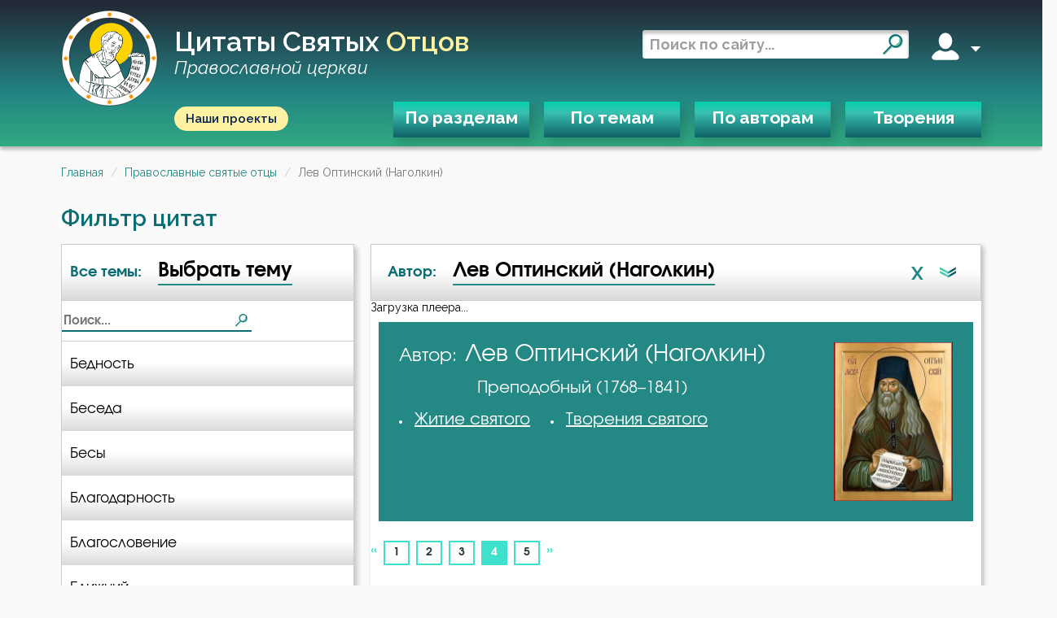

--- FILE ---
content_type: text/html; charset=utf-8
request_url: https://svyatye.com/otec/Prepodobnyi-Lev-Optinskii-Nagolkin/4.html
body_size: 28187
content:
<!DOCTYPE html>
<html lang="ru">
<head>
    
    <meta name="description" content="Преподобный Лев Оптинский (Наголкин) - Цитата святого на следующие темы: «О воздержании»,  «О власти»,  «О богатстве»,  «О монастырях»,  «О болезнях»,  «О душе»">
    <link rel="canonical"
          href="https://svyatye.com/otec/Prepodobnyi-Lev-Optinskii-Nagolkin/4.html"/>
    
        <meta name="msapplication-TileColor" content="#ffffff">

        <meta name="theme-color" content="#18bc9c">
        <meta name="msapplication-navbutton-color" content="#18bc9c">
        <meta name="apple-mobile-web-app-status-bar-style" content="#18bc9c">

        <meta charset="UTF-8">
        <meta http-equiv="X-UA-Compatible" content="IE=edge">
        <meta name="viewport" content="width=device-width, initial-scale=1.0">
        <meta name="format-detection" content="telephone=no">
    


    
        <meta property="og:image:type" content="image/png" />
        <meta property="og:width" content="190" />
        <meta property="og:height" content="190" />
        <meta property="og:image" content="https://svyatye.com/static/img/logo.png" />
        <meta property="twitter:image" content="https://svyatye.com/static/img/logo.png" />
        <meta property="vk:image" content="https://svyatye.com/static/img/logo.png" />
    

    
    

    <link rel="shortcut icon" href="/static/favicons/favicon.svg" type="x-icon">
    <link rel="apple-touch-icon" sizes="180x180" href="/static/favicons/apple-touch-icon.png?v=2">
    <link rel="icon" type="image/png" sizes="32x32" href="/static/favicons/favicon-32x32.png?v=2">
    <link rel="manifest" href="/static/favicons/site.webmanifest?v=2">
    <link rel="mask-icon" href="/static/favicons/safari-pinned-tab.svg?v=2" color="#26645f">
    <meta name="msapplication-TileColor" content="#00aba9">
    <meta name="msapplication-config" content="/static/favicons/browserconfig.xml?v=2">
    <meta name="theme-color" content="#26645f">

    <title>Преподобный Лев Оптинский (Наголкин) Цитата святого</title>

    <link rel="preconnect" href="https://fonts.googleapis.com">
    <link rel="preconnect" href="https://fonts.gstatic.com" crossorigin>
    <link href="https://fonts.googleapis.com/css2?family=Alumni+Sans&family=Raleway:ital,wght@0,400;0,500;0,600;0,700;1,400;1,600&display=swap"
          rel="stylesheet">
    <link rel="stylesheet" href="/static/vendor/normalize.css">
    <link rel="stylesheet" href="/static/vendor/audioplayer/calamansi.min.css">
    <link rel="stylesheet" href="/static/swiper/swiper-bundle.min.css">


    
        <link href="/static/bootstrap/css/bootstrap.min.css" rel="stylesheet">
        <link href="https://maxcdn.bootstrapcdn.com/font-awesome/4.5.0/css/font-awesome.min.css" rel="stylesheet">
        
            <link href="/static/css/quotes.min.css?086d83c7" rel="stylesheet">
        
    

    
        <link href="/static/css/style.min.css?0ef959d4" rel="stylesheet">
    
    
    <link href="/static/css/infinite-scroll-loader.css" rel="stylesheet">
    <link href="/static/css/lightbox.min.css" rel="stylesheet">

</head>

<body>
<script>
  (function(i,s,o,g,r,a,m){i['GoogleAnalyticsObject']=r;i[r]=i[r]||function(){
  (i[r].q=i[r].q||[]).push(arguments)},i[r].l=1*new Date();a=s.createElement(o),
  m=s.getElementsByTagName(o)[0];a.async=1;a.src=g;m.parentNode.insertBefore(a,m)
  })(window,document,'script','//www.google-analytics.com/analytics.js','ga');
  ga('create', "UA-112247384-1", "auto");
  ga('send', 'pageview');
</script>
<!-- Yandex.Metrika counter -->
<script type="text/javascript" >
   (function(m,e,t,r,i,k,a){m[i]=m[i]||function(){(m[i].a=m[i].a||[]).push(arguments)};
   m[i].l=1*new Date();
   for (var j = 0; j < document.scripts.length; j++) {if (document.scripts[j].src === r) { return; }}
   k=e.createElement(t),a=e.getElementsByTagName(t)[0],k.async=1,k.src=r,a.parentNode.insertBefore(k,a)})
   (window, document, "script", "https://mc.yandex.ru/metrika/tag.js", "ym");

   ym(94054527, "init", {
        clickmap:true,
        trackLinks:true,
        accurateTrackBounce:true
   });
</script>
<noscript><div><img src="https://mc.yandex.ru/watch/94054527" style="position:absolute; left:-9999px;" alt="" /></div></noscript>
<!-- /Yandex.Metrika counter -->
<header class="header">
<div class="wrapper">
    <div class="header_top">
        <div class="burger mobile">
            <span></span>
            <span></span>
            <span></span>
        </div>

       <div class="brand">
           <a href="/">
               <img class="logo__img" src="/static/img/logo.svg" alt="">
           </a>
            <a href="/" class="header_title">
                Цитаты святых <span class="accent">отцов</span>
                <br />
                <span class="desktop subscript">Православной церкви</span>
            </a>
       </div>

        <div class="right">
             <form role='search' action="/search" method="get" target="_self" accept-charset="utf-8">
                <input type="hidden" name="searchid" value="4168420"/>
                <input type="hidden" name="l10n" value="ru"/>
                <input type="hidden" name="reqenc" value=""/>
                <input type='search' placeholder='Поиск по сайту...' name='text'/>
                <button type="submit">
                    <i class="search"></i>
                </button>
            </form>
            <div class="user desktop" data-js-menu>
                <i class="account"></i>
                <span></span>
                <div class="dropmenu">
                    <div class="dropmenu_wrapper">
                        
                            <a href="/user/register">Зарегистрироваться</a>
                            <a href="/user/login">Войти</a>
                        

                    </div>
                </div>
            </div>
        </div>
        <button class="mobile mobile_search">
            <i class="search_w"></i>
        </button>
    </div>
    <div class="header_bottom">
        <a class="our-projects-button" href="https://projects.dobroedelo.ru">Наши проекты</a>
        <nav>
            <ul>
                <li data-js-menu>
                    <a href="#" class="open-ModalDialog" data-load-uri="/modal/categories/">По разделам</a>
                </li>

                <li>
                    <a href="/all-quotes/1.html" class="open-ModalDialog" data-load-uri="/modal/themes/">По темам</a>
                </li>
                <li>
                    <a href="/pravoslavnye-otcy.html" class="open-ModalDialog" data-load-uri="/modal/authors/">По авторам</a>
                </li>
                <li>
                    <a href="/tvorenija-svjatyh-otcov/?page=1">Творения</a>
                </li>
            </ul>
        </nav>
        <div class="mobile mobile_login">
            <span class="opener">Вход</span>
            
                <a href="/user/register">Зарегистрироваться</a>
                <a href="/user/login">Войти</a>
            
        </div>
        <a class="my-fav" href="/members/">Мое избранное</a>

        <a href="https://projects.dobroedelo.ru" class="mobile mob-projects">Наши проекты</a>
        <a class="mobile link" href="mailto:svyatye@dobroedelo.ru">svyatye@dobroedelo.ru</a>
    </div>
</div>
</header>


<main class="">
    <div id="flash_message">
         
    </div>

    
    <ul class="breadcrumb">
                <li><a href="/">Главная</a></li>
            
                <li><a href="/pravoslavnye-otcy.html">Православные святые отцы</a></li>
            
                <li class="active">Лев Оптинский (Наголкин)</li>
            </ul>


    

    <h3 class="page-title">Фильтр цитат</h3>

    <div class="filters-frame">
        <div class="filter-dropdown">
            <div class="filter__item">
                
                    <span class="filter__item-type">
                        Все темы:
                      </span>
                    <div class="filter__item-btn">
                        Выбрать тему
                    </div>
                
                <i class="arrow-filter mobile"></i>
            </div>
            <div class="filter__search">
                <form action="" class="menu-filter">
                    <input type="text" placeholder="Поиск...">
                    <i class="search"></i>
                </form>
            </div>
            
            

            <div class="filter-dropdown--list themes">
    
        
            <a 
               href="/Prepodobnyi-Lev-Optinskii-Nagolkin/O-bednosti/">
                Бедность
            </a>
        
            <a 
               href="/Prepodobnyi-Lev-Optinskii-Nagolkin/O-besedakh/">
                Беседа
            </a>
        
            <a 
               href="/Prepodobnyi-Lev-Optinskii-Nagolkin/O-besakh/">
                Бесы
            </a>
        
            <a 
               href="/Prepodobnyi-Lev-Optinskii-Nagolkin/O-blagodarnosti/">
                Благодарность
            </a>
        
            <a 
               href="/Prepodobnyi-Lev-Optinskii-Nagolkin/O-blagoslovenii/">
                Благословение
            </a>
        
            <a 
               href="/Prepodobnyi-Lev-Optinskii-Nagolkin/O-blizhnikh/">
                Ближний
            </a>
        
            <a 
               href="/Prepodobnyi-Lev-Optinskii-Nagolkin/O-blude/">
                Блуд
            </a>
        
            <a 
               href="/Prepodobnyi-Lev-Optinskii-Nagolkin/O-bogatstve/">
                Богатство
            </a>
        
            <a 
               href="/Prepodobnyi-Lev-Optinskii-Nagolkin/O-bolezniakh/">
                Болезнь
            </a>
        
            <a 
               href="/Prepodobnyi-Lev-Optinskii-Nagolkin/O-borbe/">
                Борьба
            </a>
        
            <a 
               href="/Prepodobnyi-Lev-Optinskii-Nagolkin/O-brake/">
                Брак
            </a>
        
            <a 
               href="/Prepodobnyi-Lev-Optinskii-Nagolkin/O-vere/">
                Вера
            </a>
        
            <a 
               href="/Prepodobnyi-Lev-Optinskii-Nagolkin/O-vlasti/">
                Власть
            </a>
        
            <a 
               href="/Prepodobnyi-Lev-Optinskii-Nagolkin/O-vozderzhanii/">
                Воздержание
            </a>
        
            <a 
               href="/Prepodobnyi-Lev-Optinskii-Nagolkin/O-Vole-Bozhiei/">
                Воля Божия
            </a>
        
            <a 
               href="/Prepodobnyi-Lev-Optinskii-Nagolkin/O-vremeni/">
                Время
            </a>
        
            <a 
               href="/Prepodobnyi-Lev-Optinskii-Nagolkin/O-gneve/">
                Гнев
            </a>
        
            <a 
               href="/Prepodobnyi-Lev-Optinskii-Nagolkin/O-goneniiakh/">
                Гонение
            </a>
        
            <a 
               href="/Prepodobnyi-Lev-Optinskii-Nagolkin/O-gordosti/">
                Гордость
            </a>
        
            <a 
               href="/Prepodobnyi-Lev-Optinskii-Nagolkin/O-gostiakh/">
                Гость
            </a>
        
            <a 
               href="/Prepodobnyi-Lev-Optinskii-Nagolkin/O-grekhe/">
                Грех
            </a>
        
            <a 
               href="/Prepodobnyi-Lev-Optinskii-Nagolkin/O-delakh/">
                Дело
            </a>
        
            <a 
               href="/Prepodobnyi-Lev-Optinskii-Nagolkin/O-dengakh/">
                Деньги
            </a>
        
            <a 
               href="/Prepodobnyi-Lev-Optinskii-Nagolkin/O-detiakh/">
                Дети
            </a>
        
            <a 
               href="/Prepodobnyi-Lev-Optinskii-Nagolkin/O-dobrodeteliakh/">
                Добродетель
            </a>
        
            <a 
               href="/Prepodobnyi-Lev-Optinskii-Nagolkin/O-dukhovnoi-zhizni/">
                Духовная жизнь
            </a>
        
            <a 
               href="/Prepodobnyi-Lev-Optinskii-Nagolkin/O-dushe/">
                Душа
            </a>
        
            <a 
               href="/Prepodobnyi-Lev-Optinskii-Nagolkin/O-ede/">
                Еда
            </a>
        
            <a 
               href="/Prepodobnyi-Lev-Optinskii-Nagolkin/O-zapovediakh/">
                Заповеди
            </a>
        
            <a 
               href="/Prepodobnyi-Lev-Optinskii-Nagolkin/O-zdorove/">
                Здоровье
            </a>
        
            <a 
               href="/Prepodobnyi-Lev-Optinskii-Nagolkin/O-zle/">
                Зло
            </a>
        
            <a 
               href="/Prepodobnyi-Lev-Optinskii-Nagolkin/O-iskusheniiakh/">
                Искушение
            </a>
        
            <a 
               href="/Prepodobnyi-Lev-Optinskii-Nagolkin/O-ispovedi/">
                Исповедь
            </a>
        
            <a 
               href="/Prepodobnyi-Lev-Optinskii-Nagolkin/O-lzhi/">
                Ложь
            </a>
        
            <a 
               href="/Prepodobnyi-Lev-Optinskii-Nagolkin/O-Liubvi/">
                Любовь
            </a>
        
            <a 
               href="/Prepodobnyi-Lev-Optinskii-Nagolkin/O-milostyne/">
                Милостыня
            </a>
        
            <a 
               href="/Prepodobnyi-Lev-Optinskii-Nagolkin/O-molitve/">
                Молитва
            </a>
        
            <a 
               href="/Prepodobnyi-Lev-Optinskii-Nagolkin/O-monastyriakh/">
                Монастырь
            </a>
        
            <a 
               href="/Prepodobnyi-Lev-Optinskii-Nagolkin/O-monakhakh/">
                Монах
            </a>
        
            <a 
               href="/Prepodobnyi-Lev-Optinskii-Nagolkin/O-mudrosti/">
                Мудрость
            </a>
        
            <a 
               href="/Prepodobnyi-Lev-Optinskii-Nagolkin/O-mysliakh/">
                Мысли
            </a>
        
            <a 
               href="/Prepodobnyi-Lev-Optinskii-Nagolkin/O-nadezhde/">
                Надежда
            </a>
        
            <a 
               href="/Prepodobnyi-Lev-Optinskii-Nagolkin/O-nakazanii/">
                Наказание
            </a>
        
            <a 
               href="/Prepodobnyi-Lev-Optinskii-Nagolkin/O-nachalnikakh/">
                Начальство
            </a>
        
            <a 
               href="/Prepodobnyi-Lev-Optinskii-Nagolkin/O-oblichenii/">
                Обличение
            </a>
        
            <a 
               href="/Prepodobnyi-Lev-Optinskii-Nagolkin/O-obshchenii/">
                Общение
            </a>
        
            <a 
               href="/Prepodobnyi-Lev-Optinskii-Nagolkin/O-opravdanii-sebia/">
                Оправдание себя
            </a>
        
            <a 
               href="/Prepodobnyi-Lev-Optinskii-Nagolkin/O-oskorblenii/">
                Оскорбление
            </a>
        
            <a 
               href="/Prepodobnyi-Lev-Optinskii-Nagolkin/O-otchaianii/">
                Отчаяние
            </a>
        
            <a 
               href="/Prepodobnyi-Lev-Optinskii-Nagolkin/O-pechali/">
                Печаль
            </a>
        
            <a 
               href="/Prepodobnyi-Lev-Optinskii-Nagolkin/O-poznanii-sebia/">
                Познание себя
            </a>
        
            <a 
               href="/Prepodobnyi-Lev-Optinskii-Nagolkin/O-pokaianii/">
                Покаяние
            </a>
        
            <a 
               href="/Prepodobnyi-Lev-Optinskii-Nagolkin/O-Pomoshchi-Bozhei/">
                Помощь Божия
            </a>
        
            <a 
               href="/Prepodobnyi-Lev-Optinskii-Nagolkin/O-poslushanii/">
                Послушание
            </a>
        
            <a 
               href="/Prepodobnyi-Lev-Optinskii-Nagolkin/O-prazdnoslovii/">
                Празднословие
            </a>
        
            <a 
               href="/Prepodobnyi-Lev-Optinskii-Nagolkin/O-prazdnosti/">
                Праздность
            </a>
        
            <a 
               href="/Prepodobnyi-Lev-Optinskii-Nagolkin/O-prelesti/">
                Прелесть
            </a>
        
            <a 
               href="/Prepodobnyi-Lev-Optinskii-Nagolkin/O-Prichastii/">
                Причастие
            </a>
        
            <a 
               href="/Prepodobnyi-Lev-Optinskii-Nagolkin/O-Promysle-Bozhiem/">
                Промысел Божий
            </a>
        
            <a 
               href="/Prepodobnyi-Lev-Optinskii-Nagolkin/O-pianstve/">
                Пьянство
            </a>
        
            <a 
               href="/Prepodobnyi-Lev-Optinskii-Nagolkin/O-rabote/">
                Работа
            </a>
        
            <a 
               href="/Prepodobnyi-Lev-Optinskii-Nagolkin/O-razdrazhitelnosti/">
                Раздражительность
            </a>
        
            <a 
               href="/Prepodobnyi-Lev-Optinskii-Nagolkin/O-rassuzhdenii/">
                Рассуждение
            </a>
        
            <a 
               href="/Prepodobnyi-Lev-Optinskii-Nagolkin/O-roditeliakh/">
                Родители
            </a>
        
            <a 
               href="/Prepodobnyi-Lev-Optinskii-Nagolkin/O-ropote/">
                Ропот
            </a>
        
            <a 
               href="/Prepodobnyi-Lev-Optinskii-Nagolkin/O-roskoshi/">
                Роскошь
            </a>
        
            <a 
               href="/Prepodobnyi-Lev-Optinskii-Nagolkin/O-samoliubii/">
                Самолюбие
            </a>
        
            <a 
               href="/Prepodobnyi-Lev-Optinskii-Nagolkin/O-samomnenii/">
                Самомнение
            </a>
        
            <a 
               href="/Prepodobnyi-Lev-Optinskii-Nagolkin/O-svobode-voli/">
                Свобода воли
            </a>
        
            <a 
               href="/Prepodobnyi-Lev-Optinskii-Nagolkin/O-sviatosti/">
                Святость
            </a>
        
            <a 
               href="/Prepodobnyi-Lev-Optinskii-Nagolkin/O-sviashchennikakh/">
                Священники
            </a>
        
            <a 
               href="/Prepodobnyi-Lev-Optinskii-Nagolkin/O-seme/">
                Семья
            </a>
        
            <a 
               href="/Prepodobnyi-Lev-Optinskii-Nagolkin/O-skorbi/">
                Скорбь
            </a>
        
            <a 
               href="/Prepodobnyi-Lev-Optinskii-Nagolkin/O-smertnoi-pamiati/">
                Смертная память
            </a>
        
            <a 
               href="/Prepodobnyi-Lev-Optinskii-Nagolkin/O-smerti/">
                Смерть
            </a>
        
            <a 
               href="/Prepodobnyi-Lev-Optinskii-Nagolkin/O-smekhe/">
                Смех
            </a>
        
            <a 
               href="/Prepodobnyi-Lev-Optinskii-Nagolkin/O-smirenii/">
                Смирение
            </a>
        
            <a 
               href="/Prepodobnyi-Lev-Optinskii-Nagolkin/O-sovershenstve/">
                Совершенство
            </a>
        
            <a 
               href="/Prepodobnyi-Lev-Optinskii-Nagolkin/O-sovetakh/">
                Совет
            </a>
        
            <a 
               href="/Prepodobnyi-Lev-Optinskii-Nagolkin/O-spasenii/">
                Спасение
            </a>
        
            <a 
               href="/Prepodobnyi-Lev-Optinskii-Nagolkin/O-spletniakh/">
                Сплетни
            </a>
        
            <a 
               href="/Prepodobnyi-Lev-Optinskii-Nagolkin/O-spokoistvii/">
                Спокойствие
            </a>
        
            <a 
               href="/Prepodobnyi-Lev-Optinskii-Nagolkin/O-ssore/">
                Ссора
            </a>
        
            <a 
               href="/Prepodobnyi-Lev-Optinskii-Nagolkin/O-strastiakh/">
                Страсть
            </a>
        
            <a 
               href="/Prepodobnyi-Lev-Optinskii-Nagolkin/O-strakhe/">
                Страх
            </a>
        
            <a 
               href="/Prepodobnyi-Lev-Optinskii-Nagolkin/O-styde/">
                Стыд
            </a>
        
            <a 
               href="/Prepodobnyi-Lev-Optinskii-Nagolkin/O-suete/">
                Суета
            </a>
        
            <a 
               href="/Prepodobnyi-Lev-Optinskii-Nagolkin/O-schaste/">
                Счастье
            </a>
        
            <a 
               href="/Prepodobnyi-Lev-Optinskii-Nagolkin/O-terpenii/">
                Терпение
            </a>
        
            <a 
               href="/Prepodobnyi-Lev-Optinskii-Nagolkin/O-trezvenii/">
                Трезвение
            </a>
        
            <a 
               href="/Prepodobnyi-Lev-Optinskii-Nagolkin/O-tshcheslavii/">
                Тщеславие
            </a>
        
            <a 
               href="/Prepodobnyi-Lev-Optinskii-Nagolkin/O-ume/">
                Ум
            </a>
        
            <a 
               href="/Prepodobnyi-Lev-Optinskii-Nagolkin/O-umershikh/">
                Умерший
            </a>
        
            <a 
               href="/Prepodobnyi-Lev-Optinskii-Nagolkin/O-umilenii/">
                Умиление
            </a>
        
            <a 
               href="/Prepodobnyi-Lev-Optinskii-Nagolkin/O-unizhenii/">
                Унижение
            </a>
        
            <a 
               href="/Prepodobnyi-Lev-Optinskii-Nagolkin/O-unynii/">
                Уныние
            </a>
        
            <a 
               href="/Prepodobnyi-Lev-Optinskii-Nagolkin/O-uteshenii/">
                Утешение
            </a>
        
            <a 
               href="/Prepodobnyi-Lev-Optinskii-Nagolkin/O-uchebe/">
                Учёба
            </a>
        
            <a 
               href="/Prepodobnyi-Lev-Optinskii-Nagolkin/O-tselomudrii/">
                Целомудрие
            </a>
        
            <a 
               href="/Prepodobnyi-Lev-Optinskii-Nagolkin/O-chrevougodii/">
                Чревоугодие
            </a>
        
            <a 
               href="/Prepodobnyi-Lev-Optinskii-Nagolkin/O-iarosti/">
                Ярость
            </a>
        
    
</div>
            <div class="mobile activator"></div>
        </div>


        <div class="filtered-quotes">


            <div class="filter__inner-block">
            <div class="filter-dropdown">
                <div class="filter__item">
                    
                        <span class="filter__item-type">
                            Автор:
                        </span>
                        <div class="filter__item-btn">
                            Лев Оптинский (Наголкин)
                        </div>
                        
                        <a class="filter-reset" href="/all-quotes/1.html">X</a>
                    

                    <i class="arrow-filter"></i>
                </div>



            <div class="filter__search">
                <div class="filter__order">
                    <div class="sort-by-alphabet active">А-я</div>
                    <i class="sandglass"></i>
                </div>
                <form action="" class="menu-filter">
                    <input type="text" placeholder="Поиск...">
                    <i class="search"></i>
                </form>
            </div>

               <div class="filter-dropdown--list authors by-alphabet">
    
        
            <a href="/otec/Prepodobnyi-Avva-Dorofei/1.html" data-century="">Авва Дорофей</a>
        
            <a href="/otec/Prepodobnyi-Avva-Isaiia-Skitskii/1.html" data-century="5">Авва Исайя (Скитский)</a>
        
            <a href="/otec/Prepodobnyi-Avva-Feona/1.html" data-century="3">Авва Феона</a>
        
            <a href="/otec/Prepodobnyi-Avva-Filimon/1.html" data-century="">Авва Филимон</a>
        
            <a href="/otec/Blazhennyi-Avrelii-Avgustin/1.html" data-century="4">Аврелий Августин</a>
        
            <a href="/otec/Sviatitel-Amvrosii-Mediolanskii/1.html" data-century="4">Амвросий Медиоланский</a>
        
            <a href="/otec/Prepodobnyi-Amvrosii-Optinskii-Grenkov/1.html" data-century="19">Амвросий Оптинский (Гренков)</a>
        
            <a href="/otec/Sviatitel-Amfilokhii-Ikoniiskii/1.html" data-century="4">Амфилохий Иконийский</a>
        
            <a href="/otec/Sviatitel-Anastasii-Antiokhiiskii/1.html" data-century="6">Анастасий Антиохийский</a>
        
            <a href="/otec/Prepodobnyi-Anastasii-Sinait/1.html" data-century="7">Анастасий Синаит</a>
        
            <a href="/otec/Prepodobnyi-Anatolii-optinskii-Zertsalov/1.html" data-century="19">Анатолий Оптинский (Зерцалов)</a>
        
            <a href="/otec/Prepodobnyi-Antonii-Velikii/1.html" data-century="4">Антоний Великий</a>
        
            <a href="/otec/Prepodobnyi-Antonii-Optinskii-Putilov/1.html" data-century="19">Антоний Оптинский  (Путилов)</a>
        
            <a href="/otec/Prepodobnyi-Arsenii-Velikii/1.html" data-century="5">Арсений Великий</a>
        
            <a href="/otec/Sviatitel-Afanasii-Sakharov/1.html" data-century="20">Афанасий (Сахаров)</a>
        
            <a href="/otec/Sviatitel-Afanasii-Velikii/1.html" data-century="4">Афанасий Великий</a>
        
            <a href="/otec/Apostol-Varnava/1.html" data-century="1">Варнава</a>
        
            <a href="/otec/Prepodobnyi-Varsonofii-Optinskii-Plikhankov/1.html" data-century="19">Варсонофий Оптинский (Плиханков)</a>
        
            <a href="/otec/Sviatitel-Vasilii-Velikii/1.html" data-century="4">Василий Великий</a>
        
            <a href="/otec/Sviatitel-Grigorii-Bogoslov/1.html" data-century="4">Григорий Богослов</a>
        
            <a href="/otec/Sviatitel-Grigorii-Velikii-Dvoeslov/1.html" data-century="6">Григорий Великий (Двоеслов)</a>
        
            <a href="/otec/Sviatitel-Grigorii-Nisskii/1.html" data-century="4">Григорий Нисский</a>
        
            <a href="/otec/Sviatitel-Grigorii-Palama/1.html" data-century="14">Григорий Палама</a>
        
            <a href="/otec/Prepodobnyi-Grigorii-Sinait/1.html" data-century="14">Григорий Синаит</a>
        
            <a href="/otec/Sviatitel-Grigorii-Chudotvorets/1.html" data-century="3">Григорий Чудотворец</a>
        
            <a href="/otec/Blazhennyi-Diadokh/1.html" data-century="5">Диадох</a>
        
            <a href="/otec/Sviatitel-Dimitrii-Rostovskii/1.html" data-century="17">Димитрий Ростовский</a>
        
            <a href="/otec/Sviashchennomuchenik-Dionisii-Areopagit/1.html" data-century="7">Дионисий Ареопагит</a>
        
            <a href="/otec/Sviatitel-Epifanii-Kiprskii/1.html" data-century="4">Епифаний Кипрский</a>
        
            <a href="/otec/Apostol-Erm/1.html" data-century="1">Ерм</a>
        
            <a href="/otec/Prepodobnyi-Efrem-Sirin/1.html" data-century="4">Ефрем Сирин</a>
        
            <a href="/otec/Prepodobnyi-Zosima-Palestinskii/1.html" data-century="6">Зосима Палестинский</a>
        
            <a href="/otec/Sviatitel-Iakov-Nizibiiskii/1.html" data-century="4">Иаков Низибийский</a>
        
            <a href="/otec/Sviashchennomuchenik-Ignatii-Antiokhiiskii/1.html" data-century="1">Игнатий Антиохийский</a>
        
            <a href="/otec/Sviatitel-Ignatii-Brianchaninov/1.html" data-century="19">Игнатий Брянчанинов</a>
        
            <a href="/otec/Blazhennyi-Ieronim-Stridonskii/1.html" data-century="4">Иероним Стридонский</a>
        
            <a href="/otec/Prepodobnyi-Ilarion-Optinskii-Ponomariov/1.html" data-century="19">Иларион Оптинский (Пономарёв)</a>
        
            <a href="/otec/Prepodobnyi-Iliia-Ekdik/1.html" data-century="">Илия Екдик</a>
        
            <a href="/otec/Sviatitel-Ioann-Maksimovich/1.html" data-century="20">Иоанн (Максимович)</a>
        
            <a href="/otec/Prepodobnyi-Ioann-Damaskin/1.html" data-century="8">Иоанн Дамаскин</a>
        
            <a href="/otec/Sviatitel-Ioann-Zlatoust/1.html" data-century="4">Иоанн Златоуст</a>
        
            <a href="/otec/Prepodobnyi-Ioann-Karpafskii/1.html" data-century="5">Иоанн Карпафский</a>
        
            <a href="/otec/Prepodobnyi-Ioann-Kassian-Rimlianin/1.html" data-century="4">Иоанн Кассиан Римлянин</a>
        
            <a href="/otec/Pravednyi-Ioann-Kronshtadtskii/1.html" data-century="19">Иоанн Кронштадтский</a>
        
            <a href="/otec/Prepodobnyi-Ioann-Lestvichnik/1.html" data-century="7">Иоанн Лествичник</a>
        
            <a href="/otec/Blazhennyi-Ioann-Moskh/1.html" data-century="7">Иоанн Мосх</a>
        
            <a href="/otec/Prepodobnyi-Iosif-Optinskii-Litovkin/1.html" data-century="19">Иосиф Оптинский (Литовкин)</a>
        
            <a href="/otec/Sviashchennomuchenik-Irinei-Lionskii/1.html" data-century="2">Ириней Лионский</a>
        
            <a href="/otec/Prepodobnyi-Isaak-Sirin-Nineviiskii/1.html" data-century="7">Исаак Сирин Ниневийский</a>
        
            <a href="/otec/Prepodobnyi-Isidor-Pelusiot/1.html" data-century="4">Исидор Пелусиот</a>
        
            <a href="/otec/Prepodobnyi-Isikhii/1.html" data-century="5">Исихий Иерусалимский</a>
        
            <a href="/otec/Prepodobnyi-Iustin-Popovich/1.html" data-century="20">Иустин (Попович)</a>
        
            <a href="/otec/Muchenik-Iustin-Filosof/1.html" data-century="2">Иустин Философ</a>
        
            <a href="/otec/Prepodobnyi-Kallist-Angelikud/1.html" data-century="14">Каллист Ангеликуд</a>
        
            <a href="/otec/Sviashchennomuchenik-Kiprian-Karfagenskii/1.html" data-century="3">Киприан Карфагенский</a>
        
            <a href="/otec/Sviatitel-Kirill-Aleksandriiskii/1.html" data-century="5">Кирилл Александрийский</a>
        
            <a href="/otec/Sviatitel-Kirill-Ierusalimskii/1.html" data-century="4">Кирилл Иерусалимский</a>
        
            <a href="/otec/Sviashchennomuchenik-Kliment-Rimskii/1.html" data-century="1">Климент Римский</a>
        
            <a href="/otec/Sviatitel-Lev-Velikii/1.html" data-century="5">Лев Великий</a>
        
            <a href="/otec/Prepodobnyi-Lev-Optinskii-Nagolkin/1.html" data-century="19">Лев Оптинский (Наголкин)</a>
        
            <a href="/otec/Sviatitel-Luka-Voino-Iasenetskii/1.html" data-century="20">Лука (Войно-Ясенецкий)</a>
        
            <a href="/otec/Prepodobnyi-Makarii-Velikii/1.html" data-century="4">Макарий Великий</a>
        
            <a href="/otec/Prepodobnyi-Makarii-Optinskii-Ivanov/1.html" data-century="19">Макарий Оптинский (Иванов)</a>
        
            <a href="/otec/Prepodobnyi-Maksim-Grek/1.html" data-century="">Максим Грек</a>
        
            <a href="/otec/Prepodobnyi-Maksim-Ispovednik/1.html" data-century="7">Максим Исповедник</a>
        
            <a href="/otec/Prepodobnyi-Mark-Podvizhnik/1.html" data-century="5">Марк Подвижник</a>
        
            <a href="/otec/Sviatitel-Mark-Efesskii/1.html" data-century="15">Марк Эфесский</a>
        
            <a href="/otec/Sviashchennomuchenik-Mefodii-Olimpiiskii/1.html" data-century="">Мефодий Олимпийский</a>
        
            <a href="/otec/Sviatitel-Mitrofan-Voronezhskii/1.html" data-century="17">Митрофан Воронежский</a>
        
            <a href="/otec/Prepodobnyi-Moisei-Optinskii-Putilov/1.html" data-century="19">Моисей Оптинский  (Путилов)</a>
        
            <a href="/otec/Prepodobnyi-Nektarii-Optinskii-Tikhonov/1.html" data-century="19">Нектарий Оптинский (Тихонов)</a>
        
            <a href="/otec/Prepodobnyi-Nikita-Stifat/1.html" data-century="11">Никита Стифат</a>
        
            <a href="/otec/Prepodobnyi-Nikifor-Uedinennik/1.html" data-century="13">Никифор Уединенник</a>
        
            <a href="/otec/Prepodobnyi-Nikodim-Sviatogorets/1.html" data-century="18">Никодим Святогорец</a>
        
            <a href="/otec/Sviatitel-Nikolai-Serbskii/1.html" data-century="20">Николай Сербский</a>
        
            <a href="/otec/Prepodobnoispovednik-Nikon-Optinskii-Beliaev/1.html" data-century="20">Никон Оптинский (Беляев)</a>
        
            <a href="/otec/Prepodobnyi-Nil-Sinaiskii/1.html" data-century="5">Нил Синайский</a>
        
            <a href="/otec/Prepodobnyi-Nil-Sorskii/1.html" data-century="15">Нил Сорский</a>
        
            <a href="/otec/Prepodobnyi-Paisii-Velichkovskii/1.html" data-century="18">Паисий (Величковский)</a>
        
            <a href="/otec/Sviashchennomuchenik-Petr-Damaskin/1.html" data-century="12">Петр Дамаскин</a>
        
            <a href="/otec/Sviatitel-Petr-Moskovskii/1.html" data-century="13">Петр Московский</a>
        
            <a href="/otec/Prepodobnyi-Pimen-Velikii/1.html" data-century="4">Пимен Великий</a>
        
            <a href="/otec/Sviashchennomuchenik-Polikarp-Smirnskii/1.html" data-century="1">Поликарп Смирнский</a>
        
            <a href="/otec/Prepodobnyi-Serafim-Sarovskii/1.html" data-century="18">Серафим Саровский</a>
        
            <a href="/otec/Prepodobnyi-Siluan-Afonskii/1.html" data-century="20">Силуан Афонский</a>
        
            <a href="/otec/Prepodobnyi-Simeon-Blagogoveinyi/1.html" data-century="10">Симеон Благоговейный</a>
        
            <a href="/otec/Prepodobnyi-Simeon-Novyi-Bogoslov/1.html" data-century="10">Симеон Новый Богослов</a>
        
            <a href="/otec/Sviatitel-Simeon-Solunskii/1.html" data-century="15">Симеон Солунский</a>
        
            <a href="/otec/Sviatitel-Tikhon-Zadonskii/1.html" data-century="18">Тихон Задонский</a>
        
            <a href="/otec/Prepodobnyi-Falassii-Liviiskii/1.html" data-century="7">Фалассий Ливийский</a>
        
            <a href="/otec/Prepodobnyi-Feognost/1.html" data-century="">Феогност</a>
        
            <a href="/otec/Prepodobnyi-Feodor-Studit/1.html" data-century="8">Феодор Студит</a>
        
            <a href="/otec/Sviatitel-Feodor-Edesskii/1.html" data-century="9">Феодор Эдесский</a>
        
            <a href="/otec/Blazhennyi-Feodorit-Kirskii/1.html" data-century="5">Феодорит Кирский</a>
        
            <a href="/otec/Sviatitel-Feolipt-Filadelfiiskii/1.html" data-century="13">Феолипт Филадельфийский</a>
        
            <a href="/otec/Sviatitel-Feofan-Zatvornik/1.html" data-century="19">Феофан Затворник</a>
        
            <a href="/otec/Sviatitel-Feofil-Antiokhiiskii/1.html" data-century="2">Феофил Антиохийский</a>
        
            <a href="/otec/Blazhennyi-Feofilakt-Bolgarskii/1.html" data-century="11">Феофилакт Болгарский</a>
        
            <a href="/otec/Sviatitel-Filaret-Moskovskii-Drozdov/1.html" data-century="19">Филарет Московский (Дроздов)</a>
        
            <a href="/otec/Prepodobnyi-Filofei-Sinaiskii/1.html" data-century="10">Филофей Синайский</a>
        
    
</div>
<div class="filter-dropdown--list authors by-century"></div>
               <div class="activator for-authors"></div>
            </div>
            </div>


            

    <div class="player-container">
        <div id="calamansi-player-1"
             data-playlist-url="/get/playlist/?otec_id=147&announcements=merged">
            Загрузка плеера...
        </div>
    </div>

    <div itemscope itemtype="http://schema.org/Person" class="info-board">
    <div class="info-board__text">
        
        
            <div class="info-board__title">
                <span>Автор:</span>
                <h1><span itemprop="name">Лев Оптинский (Наголкин)</span></h1>
            </div>
            <div class="info-board__title-details">
                Преподобный
                 (1768–1841)
            </div>
            <ul>
                
                    <li>
                        <a href="/zhitie/Prepodobnyi-Lev-Optinskii-Nagolkin/online/">Житие святого</a></li>
                
                
                    <li><a href="/Prepodobnyi-Lev-Optinskii-Nagolkin-tvorenija-chitat-online.html">Творения святого</a></li>
                
            </ul>
        

    </div>

    
    <div class="info-board__img">
        <a href="/static/icons/Prepodobnyi-Lev-Optinskii-Nagolkin.jpg" data-lightbox="example-1"><img
                alt="Лев Оптинский (Наголкин)" itemprop="image"
                src="/static/icons/Prepodobnyi-Lev-Optinskii-Nagolkin.jpg" class="img-responsive"></a>
    </div>
    
</div>

    
        
        
<nav>
  <ul class="pagination">
  
  <li><a href="
/otec/Prepodobnyi-Lev-Optinskii-Nagolkin/3.html">&laquo;</a></li>
    
      
        <li><a href="
/otec/Prepodobnyi-Lev-Optinskii-Nagolkin/1.html">1</a></li>
      
    
    
      
        <li><a href="
/otec/Prepodobnyi-Lev-Optinskii-Nagolkin/2.html">2</a></li>
      
    
    
      
        <li><a href="
/otec/Prepodobnyi-Lev-Optinskii-Nagolkin/3.html">3</a></li>
      
    
    
      
        <li class="active"><a href="#">4 <span class="sr-only">(current)</span></a></li>
      
    
    
      
        <li><a href="
/otec/Prepodobnyi-Lev-Optinskii-Nagolkin/5.html">5</a></li>
      
    

  <li><a href="
/otec/Prepodobnyi-Lev-Optinskii-Nagolkin/5.html">&raquo;</a></li></ul>
</nav>



    

    <div class="js-infinite-layout">
        <h2 class="quotes-title">Цитаты:</h2>

        <div class="js-infinite-item">
   <div class="quote-header">
      
        <p class="quote-category-title"><b>О монастырях</b></p>
      
      <span class="text-muted share-link" data-share-id="34449">Поделиться цитатой</span>
   </div><div>
    <blockquote class="quote-card " id="34449" data-title="Лев Оптинский (Наголкин): «О монастырях»">
      <a class="link_quote" href="/citata/Lev-Optinskii-Nagolkin-O-monastyriakh/34449.html">
      
      <p>Что вам согласно с истинными преданиями святых отцов заповедала М. во время шестопсалмия не креститься – это советую вам хранить, и потому более этот завет должно наблюдать, что всецело согласен с советом божественных богодухновенных отцов наших; пусть кто как хочет, так и мудрствует об этом и вас осуждает, таковое осуждение, по неведению их, не важно, а заповедь – душеспасительна. Если же кто вас спросит, почему вы не подражаете им, то благосклонно можете отвечать, что этого истина требует: пусть посмотрит в Триоди Постной и в Уставе об этом, а более того заповедала всем старица.</p>
    </a>
  <div class="btn-group link-fav" id="fav34449">
  <a data-counter-fav="0"
    
      href="/set/notauth/favorites/and/redirect/34449/"  rel="nofollow"
    
    class="btn setfavotites"><span class="glyphicon glyphicon-heart-empty" aria-hidden="true"></span> <span class="link-fav-text">В избранное</span></a>
  
    
      <a  rel="nofollow" target="_blank" class="btn" href="/chitat/Prepodobnyi-Lev-Optinskii-Tvorenie-Pisma-prepodobnogo-optinskogo-startsa-Lva-napisannye-im-odnim-ili-sovmestno-so-startsem-Makariem/34449/"><span class="glyphicon glyphicon-book text-muted" aria-hidden="true"></span> <span class="text-muted">Первоисточник</span></a>
    
  

  
</div>
    </blockquote>
  </div></div><div class="js-infinite-item">
   <div class="quote-header">
      
        <p class="quote-category-title"><b>О душе</b></p>
      
      <span class="text-muted share-link" data-share-id="31130">Поделиться цитатой</span>
   </div><div>
    <blockquote class="quote-card " id="31130" data-title="Лев Оптинский (Наголкин): «О душе»">
      <a class="link_quote" href="/citata/Lev-Optinskii-Nagolkin-O-dushe/31130.html">
      
      <p>Заботиться же нам чрезмерно не о чем, а только по возможности об убогой душе нашей. А когда бесовские помыслы влекут в душепагубную жизнь, то мы должны на это размышлять и помнить, для чего отлучились от мира и всего, что в нем, – единственно для спасения своей души.</p>
    </a>
  <div class="btn-group link-fav" id="fav31130">
  <a data-counter-fav="0"
    
      href="/set/notauth/favorites/and/redirect/31130/"  rel="nofollow"
    
    class="btn setfavotites"><span class="glyphicon glyphicon-heart-empty" aria-hidden="true"></span> <span class="link-fav-text">В избранное</span></a>
  
    
      <a  rel="nofollow" target="_blank" class="btn" href="/chitat/Prepodobnyi-Lev-Optinskii-Tvorenie-Pisma-Optinskogo-startsa-Lva-k-monakhu-Ioannikiiu/31130/"><span class="glyphicon glyphicon-book text-muted" aria-hidden="true"></span> <span class="text-muted">Первоисточник</span></a>
    
  

  
</div>
    </blockquote>
  </div></div><div class="js-infinite-item">
   <div class="quote-header">
      
        <p class="quote-category-title"><b>О борьбе</b></p>
      
      <span class="text-muted share-link" data-share-id="30639">Поделиться цитатой</span>
   </div><div>
    <blockquote class="quote-card " id="30639" data-title="Лев Оптинский (Наголкин): «О борьбе»">
      <a class="link_quote" href="/citata/Lev-Optinskii-Nagolkin-O-borbe/30639.html">
      
      <p>Вы просите наставления, как вам избавиться от находящих помыслов, прелестей и коварств бесовских. Поистине, велика брань диавола: он имеет крепкие луки, пламенные стрелы, многоразличные сети, бесчисленные ухищрения и оружия, посредством коих ищет всячески нанести вред душе человеческой. Но вы хотите совершенно и скоро вступить в воинство Царя Небесного, не устрашайтесь врага, противляющегося всему доброму, но послушайте, сколько ободряют нас примеры Священного Писания. Рассмотрите воинов, царей земных и сделайте из того полезное заключение. Земные воины, имея при себе таких помощников, которые сильнее и искуснее неприятельских, нимало не страшатся врагов своих. Если они уверены, что помощники их непреоборимы, то, забыв все ужасы, идут храбро на поле сражения, бьются мужественно и дотоле не оставляют место сражения, доколе победят врага своего и увенчаются лаврами. Но мы когда идем по пути добродетели, то Бог Сам сопутствует нам, обещая до окончания века утверждать нас в подвигах добродетели: «И се, Я с вами во все дни до скончания века» (Мф. 28:20). Так вы, не боясь отнюдь нападений вражиих, «возьмите щит веры, которым возможете угасить все раскаленные стрелы лукавого; и шлем спасения возьмите, и меч духовный, который есть Слово Божие» (Еф. 6:16–17).</p>
    </a>
  <div class="btn-group link-fav" id="fav30639">
  <a data-counter-fav="0"
    
      href="/set/notauth/favorites/and/redirect/30639/"  rel="nofollow"
    
    class="btn setfavotites"><span class="glyphicon glyphicon-heart-empty" aria-hidden="true"></span> <span class="link-fav-text">В избранное</span></a>
  
    
      <a  rel="nofollow" target="_blank" class="btn" href="/chitat/Prepodobnyi-Lev-Optinskii-Tvorenie-Pisma-prepodobnogo-optinskogo-startsa-Lva-napisannye-im-odnim-ili-sovmestno-so-startsem-Makariem/30639/"><span class="glyphicon glyphicon-book text-muted" aria-hidden="true"></span> <span class="text-muted">Первоисточник</span></a>
    
  

  
</div>
    </blockquote>
  </div></div><div class="js-infinite-item">
   <div class="quote-header">
      
      <span class="text-muted share-link" data-share-id="30640">Поделиться цитатой</span>
   </div><div>
    <blockquote class="quote-card None" id="30640" data-title="Лев Оптинский (Наголкин): «О борьбе»">
      <a class="link_quote" href="/citata/Lev-Optinskii-Nagolkin-O-borbe/30640.html">
      
      <p>Брань духовная везде предлежит. И вы ее не чужды, хотя и не видите стрел, летящих на вас от врагов, о чем вы писали, т.е. об унынии и о прочем, все это по козням вражиим строится, но мы, не имея света смирения, боремся с ним, подобно как в ночи против врагов от чувственной брани, а когда будем себя смирять, то и свет рассуждения дарует Господь, и пойдем путем заповедей Его.</p>
    </a>
  <div class="btn-group link-fav" id="fav30640">
  <a data-counter-fav="0"
    
      href="/set/notauth/favorites/and/redirect/30640/"  rel="nofollow"
    
    class="btn setfavotites"><span class="glyphicon glyphicon-heart-empty" aria-hidden="true"></span> <span class="link-fav-text">В избранное</span></a>
  
    
  

  
</div>
    </blockquote>
  </div></div><div class="js-infinite-item">
   <div class="quote-header">
      
      <span class="text-muted share-link" data-share-id="30641">Поделиться цитатой</span>
   </div><div>
    <blockquote class="quote-card " id="30641" data-title="Лев Оптинский (Наголкин): «О борьбе»">
      <a class="link_quote" href="/citata/Lev-Optinskii-Nagolkin-O-borbe/30641.html">
      
      <p>Какие бы ни восстали волны на твою душу, всегда прибегай ко Христу. Спаситель, Он придет на помощь и укротит волны. Ты веруй, что Господь смотрительно устроил тебе таковую жизнь к исцелению, не отвергай ее и не ищи телесного спокойствия и мнимого мира, прежде подобает много потрястись и потерпеть: если будешь иметь откровение, то оно намного облегчит твою брань, и будешь больше иметь спокойствия, нежели сама собой.</p>
    </a>
  <div class="btn-group link-fav" id="fav30641">
  <a data-counter-fav="1"
    
      href="/set/notauth/favorites/and/redirect/30641/"  rel="nofollow"
    
    class="btn setfavotites"><span class="glyphicon glyphicon-heart-empty" aria-hidden="true"></span> <span class="link-fav-text">В избранное</span></a>
  
    
      <a  rel="nofollow" target="_blank" class="btn" href="/chitat/Prepodobnyi-Lev-Optinskii-Tvorenie-Pisma-prepodobnogo-optinskogo-startsa-Lva-napisannye-im-odnim-ili-sovmestno-so-startsem-Makariem/30641/"><span class="glyphicon glyphicon-book text-muted" aria-hidden="true"></span> <span class="text-muted">Первоисточник</span></a>
    
  

  
</div>
    </blockquote>
  </div></div><div class="js-infinite-item">
   <div class="quote-header">
      
      <span class="text-muted share-link" data-share-id="30642">Поделиться цитатой</span>
   </div><div>
    <blockquote class="quote-card " id="30642" data-title="Лев Оптинский (Наголкин): «О борьбе»">
      <a class="link_quote" href="/citata/Lev-Optinskii-Nagolkin-O-borbe/30642.html">
      
      <p>Прошу вас и молю, со смирением бодрствуй, трезвись и мужайся и от вин удерживайся, уклоняющих к плоти и крови и ко всяким сладострастным движениям, и от находящих облаков и шумящей бури волнений, терзающих твой ум и чувства и хотящих погрузить в тине сладострастий твое благое произволение! Но мы, если что помыслим, и поползнемся, и рану в себе от злого палача в себе увидим, но и тогда да восстав и более припадём с покаянием и умилением к Оживляющему мертвых, и Восставляющему падших, и Венчающему страждущих от таковых мучителей, и Дарующему свободу и дары рассуждений против браней.</p>
    </a>
  <div class="btn-group link-fav" id="fav30642">
  <a data-counter-fav="0"
    
      href="/set/notauth/favorites/and/redirect/30642/"  rel="nofollow"
    
    class="btn setfavotites"><span class="glyphicon glyphicon-heart-empty" aria-hidden="true"></span> <span class="link-fav-text">В избранное</span></a>
  
    
      <a  rel="nofollow" target="_blank" class="btn" href="/chitat/Prepodobnyi-Lev-Optinskii-Tvorenie-Pisma-prepodobnogo-optinskogo-startsa-Lva-napisannye-im-odnim-ili-sovmestno-so-startsem-Makariem/30642/"><span class="glyphicon glyphicon-book text-muted" aria-hidden="true"></span> <span class="text-muted">Первоисточник</span></a>
    
  

  
</div>
    </blockquote>
  </div></div><div class="js-infinite-item">
   <div class="quote-header">
      
      <span class="text-muted share-link" data-share-id="30643">Поделиться цитатой</span>
   </div><div>
    <blockquote class="quote-card " id="30643" data-title="Лев Оптинский (Наголкин): «О борьбе»">
      <a class="link_quote" href="/citata/Lev-Optinskii-Nagolkin-O-borbe/30643.html">
      
      <p>Как пишете вы, что ныне наступает время делания заповедей Христа, после коих уже следует упование. Христианин всегда стоит на страже, оберегаясь волков мысленных, а как придут, не беги их, - тогда-то надлежит имя Господа нашего Иисуса Христа призывать на помощь, бить крепко супостатов, стоять и не поддаваться.</p>
    </a>
  <div class="btn-group link-fav" id="fav30643">
  <a data-counter-fav="0"
    
      href="/set/notauth/favorites/and/redirect/30643/"  rel="nofollow"
    
    class="btn setfavotites"><span class="glyphicon glyphicon-heart-empty" aria-hidden="true"></span> <span class="link-fav-text">В избранное</span></a>
  
    
      <a  rel="nofollow" target="_blank" class="btn" href="/chitat/Prepodobnyi-Lev-Optinskii-Tvorenie-Pisma-prepodobnogo-optinskogo-startsa-Lva-napisannye-im-odnim-ili-sovmestno-so-startsem-Makariem/30643/"><span class="glyphicon glyphicon-book text-muted" aria-hidden="true"></span> <span class="text-muted">Первоисточник</span></a>
    
  

  
</div>
    </blockquote>
  </div></div><div class="js-infinite-item">
   <div class="quote-header">
      
      <span class="text-muted share-link" data-share-id="30675">Поделиться цитатой</span>
   </div><div>
    <blockquote class="quote-card None" id="30675" data-title="Лев Оптинский (Наголкин): «О борьбе»">
      <a class="link_quote" href="/citata/Lev-Optinskii-Nagolkin-O-borbe/30675.html">
      
      <p>Человек, не сдерживающий себя в мелочах, думая, что мелочь ничего не значит, отвыкает от борьбы с собой, расслабляется в духовном отношении. Отвыкнув от борьбы в вещах ничтожных и малых, по его мнению, он вообще отвыкает от борьбы с собой и не выдерживает уже искушения, когда требуется оказать доблесть о Господе и в важном деле…<br>В такое состояние самоугодия и нежелания бороться с собой можно прийти незаметно для себя, постепенно. Да не обольщает нас враг! Будем бдительно следить за собой.</p>
    </a>
  <div class="btn-group link-fav" id="fav30675">
  <a data-counter-fav="2"
    
      href="/set/notauth/favorites/and/redirect/30675/"  rel="nofollow"
    
    class="btn setfavotites"><span class="glyphicon glyphicon-heart-empty" aria-hidden="true"></span> <span class="link-fav-text">В избранное</span></a>
  
    
  

  
</div>
    </blockquote>
  </div></div><div class="js-infinite-item">
   <div class="quote-header">
      
        <p class="quote-category-title"><b>О мыслях</b></p>
      
      <span class="text-muted share-link" data-share-id="31305">Поделиться цитатой</span>
   </div><div>
    <blockquote class="quote-card None" id="31305" data-title="Лев Оптинский (Наголкин): «О мыслях»">
      <a class="link_quote" href="/citata/Lev-Optinskii-Nagolkin-O-mysliakh/31305.html">
      
      <p>Твои слова: «Я и сама вижу, что действие вражие, а не одолею помысла злобного», – оттого, что не имеешь оружия: самоукорения и смирения.</p>
    </a>
  <div class="btn-group link-fav" id="fav31305">
  <a data-counter-fav="1"
    
      href="/set/notauth/favorites/and/redirect/31305/"  rel="nofollow"
    
    class="btn setfavotites"><span class="glyphicon glyphicon-heart-empty" aria-hidden="true"></span> <span class="link-fav-text">В избранное</span></a>
  
    
      <a  rel="nofollow" target="_blank" class="btn" href="/chitat/Prepodobnyi-Lev-Optinskii-Tvorenie-Pisma-prepodobnogo-optinskogo-startsa-Lva-napisannye-im-odnim-ili-sovmestno-so-startsem-Makariem/31305/"><span class="glyphicon glyphicon-book text-muted" aria-hidden="true"></span> <span class="text-muted">Первоисточник</span></a>
    
  

  
</div>
    </blockquote>
  </div></div><div class="js-infinite-item">
   <div class="quote-header">
      
      <span class="text-muted share-link" data-share-id="31306">Поделиться цитатой</span>
   </div><div>
    <blockquote class="quote-card " id="31306" data-title="Лев Оптинский (Наголкин): «О мыслях»">
      <a class="link_quote" href="/citata/Lev-Optinskii-Nagolkin-O-mysliakh/31306.html">
      
      <p>Если видишь, что злобные помыслы тайно в тебе действуют, отойдя, помолись Богу за оскорбивших тебя и проси помилования их молитвами: старайся всегда находить в себе вину, если в тот раз и не было вины, то за прежние грехи посылается укорение и для обличения нашего бедного устроения.</p>
    </a>
  <div class="btn-group link-fav" id="fav31306">
  <a data-counter-fav="1"
    
      href="/set/notauth/favorites/and/redirect/31306/"  rel="nofollow"
    
    class="btn setfavotites"><span class="glyphicon glyphicon-heart-empty" aria-hidden="true"></span> <span class="link-fav-text">В избранное</span></a>
  
    
      <a  rel="nofollow" target="_blank" class="btn" href="/chitat/Prepodobnyi-Lev-Optinskii-Tvorenie-Pisma-prepodobnogo-optinskogo-startsa-Lva-napisannye-im-odnim-ili-sovmestno-so-startsem-Makariem/31306/"><span class="glyphicon glyphicon-book text-muted" aria-hidden="true"></span> <span class="text-muted">Первоисточник</span></a>
    
  

  
</div>
    </blockquote>
  </div></div><div class="js-infinite-item">
   <div class="quote-header">
      
        <p class="quote-category-title"><b>О трезвении</b></p>
      
      <span class="text-muted share-link" data-share-id="34283">Поделиться цитатой</span>
   </div><div>
    <blockquote class="quote-card " id="34283" data-title="Лев Оптинский (Наголкин): «О трезвении»">
      <a class="link_quote" href="/citata/Lev-Optinskii-Nagolkin-O-trezvenii/34283.html">
      
      <p>Прошу вас и молю: со смирением бодрствуй, трезвись и мужайся, и от [вин уклоняйся], уклоняющих к плоти и крови, и ко всяким сладострастным движениям, и от находящих облаков и шумящей бури волнений, терзающих твой ум и чувства и хотящих погрузить в тине сладострастий твое благое произволение! Но мы, если что помыслим, и вознамеримся, и рану в себе от злого спекулатора увидим, но и тогда да восстав, и вновь пойдем с покаянием и умилением к Оживляющему мертвых и восставляющему падших, и Венчающему страждущих от таковых мучителей, и Дарующему свободу и дары рассуждений против… браней.</p>
    </a>
  <div class="btn-group link-fav" id="fav34283">
  <a data-counter-fav="0"
    
      href="/set/notauth/favorites/and/redirect/34283/"  rel="nofollow"
    
    class="btn setfavotites"><span class="glyphicon glyphicon-heart-empty" aria-hidden="true"></span> <span class="link-fav-text">В избранное</span></a>
  
    
      <a  rel="nofollow" target="_blank" class="btn" href="/chitat/Prepodobnyi-Lev-Optinskii-Tvorenie-Pisma-prepodobnogo-optinskogo-startsa-Lva-napisannye-im-odnim-ili-sovmestno-so-startsem-Makariem/34283/"><span class="glyphicon glyphicon-book text-muted" aria-hidden="true"></span> <span class="text-muted">Первоисточник</span></a>
    
  

  
</div>
    </blockquote>
  </div></div><div class="js-infinite-item">
   <div class="quote-header">
      
        <p class="quote-category-title"><b>О терпении</b></p>
      
      <span class="text-muted share-link" data-share-id="34201">Поделиться цитатой</span>
   </div><div>
    <blockquote class="quote-card None" id="34201" data-title="Лев Оптинский (Наголкин): «О терпении»">
      <a class="link_quote" href="/citata/Lev-Optinskii-Nagolkin-O-terpenii/34201.html">
      
      <p>Как вы откровенно объясняетесь, что даже ни малейшего слова претерпевать не можете и что даже всякая малость вас трогает до самого сердца, то, дочь моя, это меня опечаливает до избытка, поскольку нам Сам Спаситель во святом Евангелии Своими пречистыми устами изрек так: Терпением вашим спасайте души ваши (Лк. 21, 19), и претерпевший до конца спасется (Мф. 10, 22), и святой Илия Екдик, глава 62: «Дом души есть терпение, ибо в нем обдержится. Имение же смирение, ибо тем питается», – то и от этих действий явственно, что в нас мало с тобой обретается смирения, а потому еще нам и пренужно самим разыскивать, кому повиноваться и объяснять свои деяния и помышления. А потому и сами ведомее будете и, по возможности сил, и к вам приходящим благоуспешнее будете преподавать благие советы; да не будет места врагу мысленному влагать мысли тщеславия, что вы своими дарованиями утешаете приходящих, но должны воображать, что за молитвы отца или наставницы своей, и пребудешь неподвижима от высокомудрия, но, по апостолу Павлу, смиренными мыслями утверждаться.</p>
    </a>
  <div class="btn-group link-fav" id="fav34201">
  <a data-counter-fav="0"
    
      href="/set/notauth/favorites/and/redirect/34201/"  rel="nofollow"
    
    class="btn setfavotites"><span class="glyphicon glyphicon-heart-empty" aria-hidden="true"></span> <span class="link-fav-text">В избранное</span></a>
  
    
  

  
</div>
    </blockquote>
  </div></div><div class="js-infinite-item">
   <div class="quote-header">
      
        <p class="quote-category-title"><b>О бедности</b></p>
      
      <span class="text-muted share-link" data-share-id="30358">Поделиться цитатой</span>
   </div><div>
    <blockquote class="quote-card " id="30358" data-title="Лев Оптинский (Наголкин): «О бедности»">
      <a class="link_quote" href="/citata/Lev-Optinskii-Nagolkin-O-bednosti/30358.html">
      
      <p>Жалуешься на бедность, но богатство для тебя еще вредно. Когда зашевелится четвертак в кармане, то ты уж и покажешь себя.</p>
    </a>
  <div class="btn-group link-fav" id="fav30358">
  <a data-counter-fav="8"
    
      href="/set/notauth/favorites/and/redirect/30358/"  rel="nofollow"
    
    class="btn setfavotites"><span class="glyphicon glyphicon-heart-empty" aria-hidden="true"></span> <span class="link-fav-text">В избранное</span></a>
  
    
      <a  rel="nofollow" target="_blank" class="btn" href="/chitat/Prepodobnyi-Lev-Optinskii-Tvorenie-Pisma-prepodobnogo-optinskogo-startsa-Lva-napisannye-im-odnim-ili-sovmestno-so-startsem-Makariem/30358/"><span class="glyphicon glyphicon-book text-muted" aria-hidden="true"></span> <span class="text-muted">Первоисточник</span></a>
    
  

  
</div>
    </blockquote>
  </div></div><div class="js-infinite-item">
   <div class="quote-header">
      
        <p class="quote-category-title"><b>О страхе</b></p>
      
      <span class="text-muted share-link" data-share-id="31702">Поделиться цитатой</span>
   </div><div>
    <blockquote class="quote-card " id="31702" data-title="Лев Оптинский (Наголкин): «О страхе»">
      <a class="link_quote" href="/citata/Lev-Optinskii-Nagolkin-O-strakhe/31702.html">
      
      <p>Малодушие ваше и нетерпение и доныне обладает вами, от коего вы сами сокрушаетесь и прислужниц ваших в ожесточение приводите, и мы, непотребные, видя вашу таковую бедность душевную и телесную, непомалу соболезнуем сердцами своими о вашем положении. И хотя по всему непотребные, но дерзаем просить и молить Всещедрого и Великодаровитого Господа, да ниспошлет на вас свыше Свое благодатное утверждение, терпение, самоукорение и смирение, дабы вам хотя бы отныне положить даровал начало благое с упованием на Его всемогущую помощь по Его святой воле пожить и Его святые и животворящие заповеди по возможности сил ваших творить, и Премилостивый Господь мира и любви да сохранит вас, и да утвердит, и да укрепит, и да покроет от всех сетей и наветов вражиих, и да простит вам вся согрешения вольные и невольные.</p>
    </a>
  <div class="btn-group link-fav" id="fav31702">
  <a data-counter-fav="2"
    
      href="/set/notauth/favorites/and/redirect/31702/"  rel="nofollow"
    
    class="btn setfavotites"><span class="glyphicon glyphicon-heart-empty" aria-hidden="true"></span> <span class="link-fav-text">В избранное</span></a>
  
    
      <a  rel="nofollow" target="_blank" class="btn" href="/chitat/Prepodobnyi-Lev-Optinskii-Tvorenie-Pisma-prepodobnogo-optinskogo-startsa-Lva-napisannye-im-odnim-ili-sovmestno-so-startsem-Makariem/31702/"><span class="glyphicon glyphicon-book text-muted" aria-hidden="true"></span> <span class="text-muted">Первоисточник</span></a>
    
  

  
</div>
    </blockquote>
  </div></div><div class="js-infinite-item">
   <div class="quote-header">
      
      <span class="text-muted share-link" data-share-id="31703">Поделиться цитатой</span>
   </div><div>
    <blockquote class="quote-card None" id="31703" data-title="Лев Оптинский (Наголкин): «О страхе»">
      <a class="link_quote" href="/citata/Lev-Optinskii-Nagolkin-O-strakhe/31703.html">
      
      <p>Насчет же вашего малодушия, которое, видится, нередко отягощает и обременяет вашу душу. Но мы хотя многогрешные и по всем частям непотребные, но просим и молим вашу любовь совершенно не вдавать себя печали и унынию, но всевозможно стараться иногда и ободрять свою душу единой верой и упованием на заслуги Создателя нашего и Искупителя Господа нашего Иисуса Христа, Который нас не только что создал и из небытия в бытие произвел, но и дражайшей Своею Кровью искупил от клятвы… Итак, предостопочтеннейшая… да уповаем на Всемогущего, и Он всесильной Своей десницей подкрепит все наши немощи и утвердит наши стопы к творению Его святых и животворящих заповедей к уврачеванию наших душ.</p>
    </a>
  <div class="btn-group link-fav" id="fav31703">
  <a data-counter-fav="0"
    
      href="/set/notauth/favorites/and/redirect/31703/"  rel="nofollow"
    
    class="btn setfavotites"><span class="glyphicon glyphicon-heart-empty" aria-hidden="true"></span> <span class="link-fav-text">В избранное</span></a>
  
    
      <a  rel="nofollow" target="_blank" class="btn" href="/chitat/Prepodobnyi-Lev-Optinskii-Tvorenie-Pisma-prepodobnogo-optinskogo-startsa-Lva-napisannye-im-odnim-ili-sovmestno-so-startsem-Makariem/31703/"><span class="glyphicon glyphicon-book text-muted" aria-hidden="true"></span> <span class="text-muted">Первоисточник</span></a>
    
  

  
</div>
    </blockquote>
  </div></div><div class="js-infinite-item">
   <div class="quote-header">
      
      <span class="text-muted share-link" data-share-id="31704">Поделиться цитатой</span>
   </div><div>
    <blockquote class="quote-card None" id="31704" data-title="Лев Оптинский (Наголкин): «О страхе»">
      <a class="link_quote" href="/citata/Lev-Optinskii-Nagolkin-O-strakhe/31704.html">
      
      <p>А что вас малодушие нередко объемлет, то это попущается и действует не только за премногие грехи, но и наиболее за высокоумие.</p>
    </a>
  <div class="btn-group link-fav" id="fav31704">
  <a data-counter-fav="8"
    
      href="/set/notauth/favorites/and/redirect/31704/"  rel="nofollow"
    
    class="btn setfavotites"><span class="glyphicon glyphicon-heart-empty" aria-hidden="true"></span> <span class="link-fav-text">В избранное</span></a>
  
    
      <a  rel="nofollow" target="_blank" class="btn" href="/chitat/Prepodobnyi-Lev-Optinskii-Tvorenie-Pisma-prepodobnogo-optinskogo-startsa-Lva-napisannye-im-odnim-ili-sovmestno-so-startsem-Makariem/31704/"><span class="glyphicon glyphicon-book text-muted" aria-hidden="true"></span> <span class="text-muted">Первоисточник</span></a>
    
  

  
</div>
    </blockquote>
  </div></div><div class="js-infinite-item">
   <div class="quote-header">
      
        <p class="quote-category-title"><b>О богатстве</b></p>
      
      <span class="text-muted share-link" data-share-id="30546">Поделиться цитатой</span>
   </div><div>
    <blockquote class="quote-card None" id="30546" data-title="Лев Оптинский (Наголкин): «О богатстве»">
      <a class="link_quote" href="/citata/Lev-Optinskii-Nagolkin-O-bogatstve/30546.html">
      
      <p>Богатство состоит не в имениях многих, но в доброй совести, которая и без богатства тленного уже имеет свои награды.</p>
    </a>
  <div class="btn-group link-fav" id="fav30546">
  <a data-counter-fav="0"
    
      href="/set/notauth/favorites/and/redirect/30546/"  rel="nofollow"
    
    class="btn setfavotites"><span class="glyphicon glyphicon-heart-empty" aria-hidden="true"></span> <span class="link-fav-text">В избранное</span></a>
  
    
      <a  rel="nofollow" target="_blank" class="btn" href="/chitat/Prepodobnyi-Lev-Optinskii-Tvorenie-Pisma-prepodobnogo-optinskogo-startsa-Lva-napisannye-im-odnim-ili-sovmestno-so-startsem-Makariem/30546/"><span class="glyphicon glyphicon-book text-muted" aria-hidden="true"></span> <span class="text-muted">Первоисточник</span></a>
    
  

  
</div>
    </blockquote>
  </div></div><div class="js-infinite-item">
   <div class="quote-header">
      
        <p class="quote-category-title"><b>О благодарности</b></p>
      
      <span class="text-muted share-link" data-share-id="30407">Поделиться цитатой</span>
   </div><div>
    <blockquote class="quote-card None" id="30407" data-title="Лев Оптинский (Наголкин): «О благодарности»">
      <a class="link_quote" href="/citata/Lev-Optinskii-Nagolkin-O-blagodarnosti/30407.html">
      
      <p>Вы всегда располагаетесь благодарить Премилостивого и Великодаровитого Господа, что не по грехам вашим воздал вам, но по неизреченной милости Своей устроил тебе способ ко спасению! И это чувствование благоискусными отцами одобряется, потому что с Божественным Писанием согласуется 102-го псалма .</p>
    </a>
  <div class="btn-group link-fav" id="fav30407">
  <a data-counter-fav="1"
    
      href="/set/notauth/favorites/and/redirect/30407/"  rel="nofollow"
    
    class="btn setfavotites"><span class="glyphicon glyphicon-heart-empty" aria-hidden="true"></span> <span class="link-fav-text">В избранное</span></a>
  
    
      <a  rel="nofollow" target="_blank" class="btn" href="/chitat/Prepodobnyi-Lev-Optinskii-Tvorenie-Pisma-prepodobnogo-optinskogo-startsa-Lva-napisannye-im-odnim-ili-sovmestno-so-startsem-Makariem/30407/"><span class="glyphicon glyphicon-book text-muted" aria-hidden="true"></span> <span class="text-muted">Первоисточник</span></a>
    
  

  
</div>
    </blockquote>
  </div></div><div class="js-infinite-item">
   <div class="quote-header">
      
      <span class="text-muted share-link" data-share-id="30408">Поделиться цитатой</span>
   </div><div>
    <blockquote class="quote-card " id="30408" data-title="Лев Оптинский (Наголкин): «О благодарности»">
      <a class="link_quote" href="/citata/Lev-Optinskii-Nagolkin-O-blagodarnosti/30408.html">
      
      <p>Бедственно безмерно печалиться и безвременно убивать себя, но всячески должны за все благодарить Господа, каковыми бы Он нас ни наказывал наказаниями на этом свете .</p>
    </a>
  <div class="btn-group link-fav" id="fav30408">
  <a data-counter-fav="1"
    
      href="/set/notauth/favorites/and/redirect/30408/"  rel="nofollow"
    
    class="btn setfavotites"><span class="glyphicon glyphicon-heart-empty" aria-hidden="true"></span> <span class="link-fav-text">В избранное</span></a>
  
    
      <a  rel="nofollow" target="_blank" class="btn" href="/chitat/Prepodobnyi-Lev-Optinskii-Tvorenie-Pisma-prepodobnogo-optinskogo-startsa-Lva-napisannye-im-odnim-ili-sovmestno-so-startsem-Makariem/30408/"><span class="glyphicon glyphicon-book text-muted" aria-hidden="true"></span> <span class="text-muted">Первоисточник</span></a>
    
  

  
</div>
    </blockquote>
  </div></div><div class="js-infinite-item">
   <div class="quote-header">
      
      <span class="text-muted share-link" data-share-id="30409">Поделиться цитатой</span>
   </div><div>
    <blockquote class="quote-card None" id="30409" data-title="Лев Оптинский (Наголкин): «О благодарности»">
      <a class="link_quote" href="/citata/Lev-Optinskii-Nagolkin-O-blagodarnosti/30409.html">
      
      <p>Принимай скорби с благодарением и себе укорением, и Господь поможет тебе и простит тебе все согрешения твои .</p>
    </a>
  <div class="btn-group link-fav" id="fav30409">
  <a data-counter-fav="1"
    
      href="/set/notauth/favorites/and/redirect/30409/"  rel="nofollow"
    
    class="btn setfavotites"><span class="glyphicon glyphicon-heart-empty" aria-hidden="true"></span> <span class="link-fav-text">В избранное</span></a>
  
    
  

  
</div>
    </blockquote>
  </div></div><div class="js-infinite-item">
   <div class="quote-header">
      
      <span class="text-muted share-link" data-share-id="30410">Поделиться цитатой</span>
   </div><div>
    <blockquote class="quote-card " id="30410" data-title="Лев Оптинский (Наголкин): «О благодарности»">
      <a class="link_quote" href="/citata/Lev-Optinskii-Nagolkin-O-blagodarnosti/30410.html">
      
      <p>Слава Всемилостивому Господу, наказующему нас и вас, но и милующему и прощающему наши деяния против совести и ближних. Но да благодарим Всевеликодаровитого Бога, вразумляющего нас скудоумных таковыми приключениями, чтобы нам памятовать и привлекать все свои чувства и любовь Создавшего нас и не удалять себя излишеством мирской суеты от вечного блаженства.</p>
    </a>
  <div class="btn-group link-fav" id="fav30410">
  <a data-counter-fav="1"
    
      href="/set/notauth/favorites/and/redirect/30410/"  rel="nofollow"
    
    class="btn setfavotites"><span class="glyphicon glyphicon-heart-empty" aria-hidden="true"></span> <span class="link-fav-text">В избранное</span></a>
  
    
  

  
</div>
    </blockquote>
  </div></div><div class="js-infinite-item">
   <div class="quote-header">
      
        <p class="quote-category-title"><b>О милостыне</b></p>
      
      <span class="text-muted share-link" data-share-id="31183">Поделиться цитатой</span>
   </div><div>
    <blockquote class="quote-card " id="31183" data-title="Лев Оптинский (Наголкин): «О милостыне»">
      <a class="link_quote" href="/citata/Lev-Optinskii-Nagolkin-O-milostyne/31183.html">
      
      <p>О деньгах, которые она берет тайно… и употребляет их как бы на полезное, но если от семейства за это выходит вражда, то, судите сами, может ли быть приятна та жертва Богу, и Господь в Евангелии к вам говорит: «Милости хочу, а не жертвы» (Мф. 12:7), – милости, то есть любви и согласия в Духе Святом.</p>
    </a>
  <div class="btn-group link-fav" id="fav31183">
  <a data-counter-fav="1"
    
      href="/set/notauth/favorites/and/redirect/31183/"  rel="nofollow"
    
    class="btn setfavotites"><span class="glyphicon glyphicon-heart-empty" aria-hidden="true"></span> <span class="link-fav-text">В избранное</span></a>
  
    
      <a  rel="nofollow" target="_blank" class="btn" href="/chitat/Prepodobnyi-Lev-Optinskii-Tvorenie-Pisma-prepodobnogo-optinskogo-startsa-Lva-napisannye-im-odnim-ili-sovmestno-so-startsem-Makariem/31183/"><span class="glyphicon glyphicon-book text-muted" aria-hidden="true"></span> <span class="text-muted">Первоисточник</span></a>
    
  

  
</div>
    </blockquote>
  </div></div><div class="js-infinite-item">
   <div class="quote-header">
      
        <p class="quote-category-title"><b>О ближних</b></p>
      
      <span class="text-muted share-link" data-share-id="30480">Поделиться цитатой</span>
   </div><div>
    <blockquote class="quote-card None" id="30480" data-title="Лев Оптинский (Наголкин): «О ближних»">
      <a class="link_quote" href="/citata/Lev-Optinskii-Nagolkin-O-blizhnikh/30480.html">
      
      <p>Сколько бы мы чувствительны ни были, но никогда столько не можем сострадать о ближних, как Творец наш. Чем же мы чувствительнее к какому предмету, тем слепее в рассудке о нем… а для того-то наиболее и должно священно вручать себя и ближних наших Промыслу Отца Небесного, быть как можно умереннее, не допускать сердца до безмерного и безрассудного огорчения.</p>
    </a>
  <div class="btn-group link-fav" id="fav30480">
  <a data-counter-fav="0"
    
      href="/set/notauth/favorites/and/redirect/30480/"  rel="nofollow"
    
    class="btn setfavotites"><span class="glyphicon glyphicon-heart-empty" aria-hidden="true"></span> <span class="link-fav-text">В избранное</span></a>
  
    
      <a  rel="nofollow" target="_blank" class="btn" href="/chitat/Prepodobnyi-Lev-Optinskii-Tvorenie-Pisma-prepodobnogo-optinskogo-startsa-Lva-napisannye-im-odnim-ili-sovmestno-so-startsem-Makariem/30480/"><span class="glyphicon glyphicon-book text-muted" aria-hidden="true"></span> <span class="text-muted">Первоисточник</span></a>
    
  

  
</div>
    </blockquote>
  </div></div><div class="js-infinite-item">
   <div class="quote-header">
      
      <span class="text-muted share-link" data-share-id="31226">Поделиться цитатой</span>
   </div><div>
    <blockquote class="quote-card None" id="31226" data-title="Лев Оптинский (Наголкин): «О ближних»">
      <a class="link_quote" href="/citata/Lev-Optinskii-Nagolkin-O-blizhnikh/31226.html">
      
      <p>Мы слышали, что ты вышла от сестры опять в свою келью, напрасно это сделала – вы должны друг другу в скорби быть подпорой и утешением, да ты же и испытала вред, живши одна в келье.</p>
    </a>
  <div class="btn-group link-fav" id="fav31226">
  <a data-counter-fav="0"
    
      href="/set/notauth/favorites/and/redirect/31226/"  rel="nofollow"
    
    class="btn setfavotites"><span class="glyphicon glyphicon-heart-empty" aria-hidden="true"></span> <span class="link-fav-text">В избранное</span></a>
  
    
      <a  rel="nofollow" target="_blank" class="btn" href="/chitat/Prepodobnyi-Lev-Optinskii-Tvorenie-Pisma-prepodobnogo-optinskogo-startsa-Lva-napisannye-im-odnim-ili-sovmestno-so-startsem-Makariem/31226/"><span class="glyphicon glyphicon-book text-muted" aria-hidden="true"></span> <span class="text-muted">Первоисточник</span></a>
    
  

  
</div>
    </blockquote>
  </div></div><div class="js-infinite-item">
   <div class="quote-header">
      
      <span class="text-muted share-link" data-share-id="31643">Поделиться цитатой</span>
   </div><div>
    <blockquote class="quote-card " id="31643" data-title="Лев Оптинский (Наголкин): «О ближних»">
      <a class="link_quote" href="/citata/Lev-Optinskii-Nagolkin-O-blizhnikh/31643.html">
      
      <p>Вспомните вторую заповедь Господню… в которой повелевается любить ближнего, как самого себя. Чем же и как любить? Никак не возможно и этого исключить, дабы в чем можем вспомоществовать ближним, и всевозможно да стараемся в прощающем и сострадающем духе утешать, но дабы только по силе – то есть когда, при помощи Божией, не вредишься сама, а когда кто сам при назидании другого повреждается, то советуют святые отцы следовать лучшему, то есть себе внимать и себя сохранять.</p>
    </a>
  <div class="btn-group link-fav" id="fav31643">
  <a data-counter-fav="1"
    
      href="/set/notauth/favorites/and/redirect/31643/"  rel="nofollow"
    
    class="btn setfavotites"><span class="glyphicon glyphicon-heart-empty" aria-hidden="true"></span> <span class="link-fav-text">В избранное</span></a>
  
    
  

  
</div>
    </blockquote>
  </div></div><div class="js-infinite-item">
   <div class="quote-header">
      
        <p class="quote-category-title"><b>О блуде</b></p>
      
      <span class="text-muted share-link" data-share-id="30515">Поделиться цитатой</span>
   </div><div>
    <blockquote class="quote-card " id="30515" data-title="Лев Оптинский (Наголкин): «О блуде»">
      <a class="link_quote" href="/citata/Lev-Optinskii-Nagolkin-O-blude/30515.html">
      
      <p>А что вам попущением Божиим попущена брань блудных помыслов, а особенно мечтаний бесовских, то об этом не удивляйтесь много, что таковую скаредность всезлобный враг в мечтах представляет! Но только, любимая моя дочь, знай, что это попущение вам попустилось не просто! Но за осуждение других из слабопадающих: видно, в мыслях своих тайно осуждала и презирала. А поэтому тайно и благодать Божия отходит неподалеку от нас, и враг жадный, увидя нас, беззащитных, отомщает и повергает в таковые безместные и скаредные помышления воображения. Но мы, этим событием наказавшись и до изнеможения утомившись, и как уязвленные и израненные, прибегнем ко Всеистинному Врачу душ и телес наших Господу нашему Иисусу Христу, как младенствующие и познавшие на самом опыте свою немощь и ничтожество! И да просим Всемилостивого Бога, да Сам Он отомстит сопернику нашему соблазнителю диаволу за нас, слабых и впадающих в его горестями наполненные сети. И да сохранил бы нас немощнейших от всех стрел вражиих.</p>
    </a>
  <div class="btn-group link-fav" id="fav30515">
  <a data-counter-fav="6"
    
      href="/set/notauth/favorites/and/redirect/30515/"  rel="nofollow"
    
    class="btn setfavotites"><span class="glyphicon glyphicon-heart-empty" aria-hidden="true"></span> <span class="link-fav-text">В избранное</span></a>
  
    
      <a  rel="nofollow" target="_blank" class="btn" href="/chitat/Prepodobnyi-Lev-Optinskii-Tvorenie-Pisma-prepodobnogo-optinskogo-startsa-Lva-napisannye-im-odnim-ili-sovmestno-so-startsem-Makariem/30515/"><span class="glyphicon glyphicon-book text-muted" aria-hidden="true"></span> <span class="text-muted">Первоисточник</span></a>
    
  

  
</div>
    </blockquote>
  </div></div><div class="js-infinite-item">
   <div class="quote-header">
      
      <span class="text-muted share-link" data-share-id="30516">Поделиться цитатой</span>
   </div><div>
    <blockquote class="quote-card " id="30516" data-title="Лев Оптинский (Наголкин): «О блуде»">
      <a class="link_quote" href="/citata/Lev-Optinskii-Nagolkin-O-blude/30516.html">
      
      <p>Насчет блудного волнения – терпением, и самоукорением, и смирением иди и проси в помощь покровительств и молитв преподобного Моисея Угрина, Иоанна Многострадального, киевских чудотворцев и святую мученицу Фомаиду, и воспоминай час смертный, и за их молитвы утишится волнение.</p>
    </a>
  <div class="btn-group link-fav" id="fav30516">
  <a data-counter-fav="6"
    
      href="/set/notauth/favorites/and/redirect/30516/"  rel="nofollow"
    
    class="btn setfavotites"><span class="glyphicon glyphicon-heart-empty" aria-hidden="true"></span> <span class="link-fav-text">В избранное</span></a>
  
    
      <a  rel="nofollow" target="_blank" class="btn" href="/chitat/Prepodobnyi-Lev-Optinskii-Tvorenie-Pisma-prepodobnogo-optinskogo-startsa-Lva-napisannye-im-odnim-ili-sovmestno-so-startsem-Makariem/30516/"><span class="glyphicon glyphicon-book text-muted" aria-hidden="true"></span> <span class="text-muted">Первоисточник</span></a>
    
  

  
</div>
    </blockquote>
  </div></div><div class="js-infinite-item">
   <div class="quote-header">
      
      <span class="text-muted share-link" data-share-id="30517">Поделиться цитатой</span>
   </div><div>
    <blockquote class="quote-card " id="30517" data-title="Лев Оптинский (Наголкин): «О блуде»">
      <a class="link_quote" href="/citata/Lev-Optinskii-Nagolkin-O-blude/30517.html">
      
      <p>Что же вы, дочь, жалуетесь, яростная и плотская страсть хотя отступила на время, а недуг малодушия временем наиболее погружает, то, о мать и дочь, да будет твоей любви известно, то всеобщий враг-диавол свои брани и козни всегда переменяет и таковыми злохитрыми и коварными злоухищрениями нас, неискусных, обманывает и побеждает, и вы не утверждаетесь в том, чтобы у вас вовсе поугасла ярость и плотская страсть, но разве на некое время дан вам отлог для отдыха. И это не враг ослабу преподает, но по милосердию Божию благодать Божия невидимо нам за молитвы отец и матерей вспомоществует; и если бы не благодать Божия нас, немощных, от этих браней невидимо защищала и подкрепляла, то бы едва кто-либо возмог соблюсти себя в непорочности.</p>
    </a>
  <div class="btn-group link-fav" id="fav30517">
  <a data-counter-fav="1"
    
      href="/set/notauth/favorites/and/redirect/30517/"  rel="nofollow"
    
    class="btn setfavotites"><span class="glyphicon glyphicon-heart-empty" aria-hidden="true"></span> <span class="link-fav-text">В избранное</span></a>
  
    
  

  
</div>
    </blockquote>
  </div></div><div class="js-infinite-item">
   <div class="quote-header">
      
      <span class="text-muted share-link" data-share-id="30518">Поделиться цитатой</span>
   </div><div>
    <blockquote class="quote-card " id="30518" data-title="Лев Оптинский (Наголкин): «О блуде»">
      <a class="link_quote" href="/citata/Lev-Optinskii-Nagolkin-O-blude/30518.html">
      
      <p>Страстные волны через помыслы и сонномечтаниями обуревают твою душу, и в них находишь себя виновной нерадением, леностью и прочим. Это справедливо, что вины подаешь, но во всех тех твоих преткновениях всегда приноси Богу покаяние с сокрушенным сердцем и всегдашним самоукорением, и Бог не попустит возобладать врагу твоим сердцем, только ты сама, сколько можно, сопротивляйся страстным помыслам, не допуская их до сердца, а прибегай к Богу молитвой и сознанием своей немощи. О страстных делах не иметь никаких разговоров, кроме откровения матери, которое весьма бы было для тебя полезно, но я вижу, ты по тем перед ней закосневаешь от стыда, и это есть вид гордости.</p>
    </a>
  <div class="btn-group link-fav" id="fav30518">
  <a data-counter-fav="1"
    
      href="/set/notauth/favorites/and/redirect/30518/"  rel="nofollow"
    
    class="btn setfavotites"><span class="glyphicon glyphicon-heart-empty" aria-hidden="true"></span> <span class="link-fav-text">В избранное</span></a>
  
    
      <a  rel="nofollow" target="_blank" class="btn" href="/chitat/Prepodobnyi-Lev-Optinskii-Tvorenie-Pisma-prepodobnogo-optinskogo-startsa-Lva-napisannye-im-odnim-ili-sovmestno-so-startsem-Makariem/30518/"><span class="glyphicon glyphicon-book text-muted" aria-hidden="true"></span> <span class="text-muted">Первоисточник</span></a>
    
  

  
</div>
    </blockquote>
  </div></div><div class="js-infinite-item">
   <div class="quote-header">
      
      <span class="text-muted share-link" data-share-id="30519">Поделиться цитатой</span>
   </div><div>
    <blockquote class="quote-card " id="30519" data-title="Лев Оптинский (Наголкин): «О блуде»">
      <a class="link_quote" href="/citata/Lev-Optinskii-Nagolkin-O-blude/30519.html">
      
      <p>А что вам было за ваше высокоумие и самомнение попущено, было и бесовским действом… в означенное время представлялось вам, что на вас даже и никто не смотрит… Вопрошу я, недостойный, вас, что вам за таковое желание, для чего вам хотелось, чтобы на вас многие смотрели? И какое вам было бы удовольствие, что на вас все свои взоры обратили бы и смотрели, воистину телесного удовольствия, кажется, не может быть, а душевное устроение, то есть тщеславие и высокое о себе мнение, до избытка повредит, и ум осквернив, и тело в сладострастное ощущение вложив. И всего себя мыслью и чувствами осквернив и других, которые на вас и на ваше лицо с похотью смотрящих и мысленно с вожделением похотевших, и, по Христову слову, уже «прелюбодействующих в сердце своем» (Мф. 5:28), и таковым преподав соблазн, и впадаем в обоюдный грех, и сугубо за это мучимы будем на Страшном Суде за таковые претыкания.<br>И таковую обоюдную опасность сознавши, да соблюдем себя и прочих, юных и слабостью недугующих, чтобы от зрения на вас не повредить, но да помним то, что вы дева и обязаны девство свое непорочно сохранять, и не только едино тело от действия блуда, но и ум, и сердце от скверных помыслов и от тех сладострастных мечтаний… Но только смотри, моя любимая духовная дочь, и не предприми этих моих ясных доказательств себе в противоположную сторону, ибо я писал и объяснял вам это не с тем, чтобы, от этого вняв, и вдались бы в безмерную печаль и пагубнейшее отчаяние! Но Премилосердый Господь да сохранит вас от этого, но я пишу это для вашего смирения, чтобы вы сами в себе не мечтали и не тщеславились тем, что «я настоящая и целомудренная девица», но считали бы себя за мысленную блудницу, и этим много себя будем обуздывать не только от осуждения других, но и посмирней о себе будешь мудрствовать, и благодушнее будешь переносить находящие неприятности!<br>Но и пагубнейшие мнения и самосмышления тогда места не обретут в вашей душе и всех чувствах.</p>
    </a>
  <div class="btn-group link-fav" id="fav30519">
  <a data-counter-fav="1"
    
      href="/set/notauth/favorites/and/redirect/30519/"  rel="nofollow"
    
    class="btn setfavotites"><span class="glyphicon glyphicon-heart-empty" aria-hidden="true"></span> <span class="link-fav-text">В избранное</span></a>
  
    
      <a  rel="nofollow" target="_blank" class="btn" href="/chitat/Prepodobnyi-Lev-Optinskii-Tvorenie-Pisma-prepodobnogo-optinskogo-startsa-Lva-napisannye-im-odnim-ili-sovmestno-so-startsem-Makariem/30519/"><span class="glyphicon glyphicon-book text-muted" aria-hidden="true"></span> <span class="text-muted">Первоисточник</span></a>
    
  

  
</div>
    </blockquote>
  </div></div><div class="js-infinite-item">
   <div class="quote-header">
      
      <span class="text-muted share-link" data-share-id="30520">Поделиться цитатой</span>
   </div><div>
    <blockquote class="quote-card " id="30520" data-title="Лев Оптинский (Наголкин): «О блуде»">
      <a class="link_quote" href="/citata/Lev-Optinskii-Nagolkin-O-blude/30520.html">
      
      <p>Упоминаете, что иногда блудной мыслью побеждаетесь и сребролюбием; совершенно не иметь таковых мыслей свойственно только естеству ангельскому, а не человеческому. Нам же, если что и когда случится чем и искуситься, то немедленно прибегаем с покаянием, себя же укорением ко Врачу Небесному; человеколюбивый Господь мало того, что прощает наши бесчисленные грехопадения, но еще и в сыновление принимает истинно кающихся, для этого-то Он, пришедший на землю, стал призывать сперва грешников, чтобы никто из нас своего спасения не отчаивался.</p>
    </a>
  <div class="btn-group link-fav" id="fav30520">
  <a data-counter-fav="3"
    
      href="/set/notauth/favorites/and/redirect/30520/"  rel="nofollow"
    
    class="btn setfavotites"><span class="glyphicon glyphicon-heart-empty" aria-hidden="true"></span> <span class="link-fav-text">В избранное</span></a>
  
    
      <a  rel="nofollow" target="_blank" class="btn" href="/chitat/Prepodobnyi-Lev-Optinskii-Tvorenie-Pisma-prepodobnogo-optinskogo-startsa-Lva-napisannye-im-odnim-ili-sovmestno-so-startsem-Makariem/30520/"><span class="glyphicon glyphicon-book text-muted" aria-hidden="true"></span> <span class="text-muted">Первоисточник</span></a>
    
  

  
</div>
    </blockquote>
  </div></div><div class="js-infinite-item">
   <div class="quote-header">
      
        <p class="quote-category-title"><b>О болезнях</b></p>
      
      <span class="text-muted share-link" data-share-id="30568">Поделиться цитатой</span>
   </div><div>
    <blockquote class="quote-card " id="30568" data-title="Лев Оптинский (Наголкин): «О болезнях»">
      <a class="link_quote" href="/citata/Lev-Optinskii-Nagolkin-O-bolezniakh/30568.html">
      
      <p>Дочь ваша А. пишет к вам, что она нездорова и о том благодарит Господа Бога; вот достоинство истинной христианки, этот чудный пример и нас, грешных, научает, как при болезненном состоянии обходиться с собой, ибо не роптанием побеждается, но благодарением Господу Богу вопиет, таковые-то воистину услышат тот пресладчайший глас: «Чадо! прощаются тебе грехи твои… встань… и ходи» (Мк. 2:5, 9), а что вы изволите писать о своей болезни, которую хотите пользовать лекарствами, то да будет любви вашей известно, что это предприятие ваше не может быть вредным спасению вашему (когда будете опасно себя хранить от иных зол).</p>
    </a>
  <div class="btn-group link-fav" id="fav30568">
  <a data-counter-fav="1"
    
      href="/set/notauth/favorites/and/redirect/30568/"  rel="nofollow"
    
    class="btn setfavotites"><span class="glyphicon glyphicon-heart-empty" aria-hidden="true"></span> <span class="link-fav-text">В избранное</span></a>
  
    
      <a  rel="nofollow" target="_blank" class="btn" href="/chitat/Prepodobnyi-Lev-Optinskii-Tvorenie-Pisma-prepodobnogo-optinskogo-startsa-Lva-napisannye-im-odnim-ili-sovmestno-so-startsem-Makariem/30568/"><span class="glyphicon glyphicon-book text-muted" aria-hidden="true"></span> <span class="text-muted">Первоисточник</span></a>
    
  

  
</div>
    </blockquote>
  </div></div><div class="js-infinite-item">
   <div class="quote-header">
      
        <p class="quote-category-title"><b>О скорби</b></p>
      
      <span class="text-muted share-link" data-share-id="30445">Поделиться цитатой</span>
   </div><div>
    <blockquote class="quote-card " id="30445" data-title="Лев Оптинский (Наголкин): «О скорби»">
      <a class="link_quote" href="/citata/Lev-Optinskii-Nagolkin-O-skorbi/30445.html">
      
      <p>И видим, что еще вас Всепремилосердый Господь посещает, и Себе в любовь призывает, и хочет вас одарить драгоценными дарованиями, но только просим и молим вашу любовь благодушествовать и с Божией помощь да положим, сколько возможно, потерпеть и Премилосердого Господа просить с благодарением и благохвалением. Просить Всемогущего Господа, чтобы Своей всесильной десницей даровал вам терпение и мужественно переносить все неприятности. – А кроме этих средств избавиться невозможно ни от мысленного врага, ни от искушений попустительных для испытания убогим душам.</p>
    </a>
  <div class="btn-group link-fav" id="fav30445">
  <a data-counter-fav="0"
    
      href="/set/notauth/favorites/and/redirect/30445/"  rel="nofollow"
    
    class="btn setfavotites"><span class="glyphicon glyphicon-heart-empty" aria-hidden="true"></span> <span class="link-fav-text">В избранное</span></a>
  
    
      <a  rel="nofollow" target="_blank" class="btn" href="/chitat/Prepodobnyi-Lev-Optinskii-Tvorenie-Pisma-prepodobnogo-optinskogo-startsa-Lva-napisannye-im-odnim-ili-sovmestno-so-startsem-Makariem/30445/"><span class="glyphicon glyphicon-book text-muted" aria-hidden="true"></span> <span class="text-muted">Первоисточник</span></a>
    
  

  
</div>
    </blockquote>
  </div></div><div class="js-infinite-item">
   <div class="quote-header">
      
      <span class="text-muted share-link" data-share-id="30446">Поделиться цитатой</span>
   </div><div>
    <blockquote class="quote-card None" id="30446" data-title="Лев Оптинский (Наголкин): «О скорби»">
      <a class="link_quote" href="/citata/Lev-Optinskii-Nagolkin-O-skorbi/30446.html">
      
      <p>Продолжай свое безропотное терпение находящих неприятностей с благодарением, и когда с помощью Божией будешь стараться благодушно переносить находящее искушение и будешь приписывать все это своим грехам, а при получении в сердце скорбей молитесь по заповеди Господней за творящих вам напасть, тогда явственно ощутишь в сердце своем радость и утешение неизреченное, и мир помыслов, и любовь к Богу и ко всем, не только живущим с тобой, но и прочим.</p>
    </a>
  <div class="btn-group link-fav" id="fav30446">
  <a data-counter-fav="0"
    
      href="/set/notauth/favorites/and/redirect/30446/"  rel="nofollow"
    
    class="btn setfavotites"><span class="glyphicon glyphicon-heart-empty" aria-hidden="true"></span> <span class="link-fav-text">В избранное</span></a>
  
    
      <a  rel="nofollow" target="_blank" class="btn" href="/chitat/Prepodobnyi-Lev-Optinskii-Tvorenie-Pisma-prepodobnogo-optinskogo-startsa-Lva-napisannye-im-odnim-ili-sovmestno-so-startsem-Makariem/30446/"><span class="glyphicon glyphicon-book text-muted" aria-hidden="true"></span> <span class="text-muted">Первоисточник</span></a>
    
  

  
</div>
    </blockquote>
  </div></div><div class="js-infinite-item">
   <div class="quote-header">
      
      <span class="text-muted share-link" data-share-id="30447">Поделиться цитатой</span>
   </div><div>
    <blockquote class="quote-card None" id="30447" data-title="Лев Оптинский (Наголкин): «О скорби»">
      <a class="link_quote" href="/citata/Lev-Optinskii-Nagolkin-O-skorbi/30447.html">
      
      <p>Вы упоминаете об отце Аароне, что он нездоров и имеет род лихорадки, – мы ему желаем быть здоровым и благодушным. Это мы, как человеки, по человечеству и рассуждаем, но Премилосердый Господь, как истинный наш Отец и Попечитель, видно, лучшее устрояет, попуская все для нашего назидания; а потому мы должны все приключения принимать со всяким терпением и благодарением.</p>
    </a>
  <div class="btn-group link-fav" id="fav30447">
  <a data-counter-fav="1"
    
      href="/set/notauth/favorites/and/redirect/30447/"  rel="nofollow"
    
    class="btn setfavotites"><span class="glyphicon glyphicon-heart-empty" aria-hidden="true"></span> <span class="link-fav-text">В избранное</span></a>
  
    
      <a  rel="nofollow" target="_blank" class="btn" href="/chitat/Prepodobnyi-Lev-Optinskii-Tvorenie-Pisma-Optinskogo-startsa-Lva-k-monakhu-Ioannikiiu/30447/"><span class="glyphicon glyphicon-book text-muted" aria-hidden="true"></span> <span class="text-muted">Первоисточник</span></a>
    
  

  
</div>
    </blockquote>
  </div></div><div class="js-infinite-item">
   <div class="quote-header">
      
      <span class="text-muted share-link" data-share-id="31534">Поделиться цитатой</span>
   </div><div>
    <blockquote class="quote-card " id="31534" data-title="Лев Оптинский (Наголкин): «О скорби»">
      <a class="link_quote" href="/citata/Lev-Optinskii-Nagolkin-O-skorbi/31534.html">
      
      <p>Уверен, что крест ваш тяжел для вас, но спасителен, хотя вам и кажется, что вы согрешаете роптанием, но и об этом после раскаиваетесь и к благодарению преклоняетесь; не ведая судеб Божиих, устраивающих вам на пользу, должно предаваться в Его святую волю, укрепляя себя верой и надеждой. Если бы Бог вас не любил, не послал бы обеим вам такого креста – болезни и сострадания, не был ли угоден Богу Иов праведный, но некие нестерпимые болезни были ему посланы? Не всегда за грехи, но к испытанию посылаются; святой Иоанн Златоуст страдающих болезнями уподобляет мученикам, что более таковой чести. Советую вам, будьте терпеливее и благодарнее в немощи вашей, и Бог силен исцелить вас, когда усмотрит это вам на пользу.</p>
    </a>
  <div class="btn-group link-fav" id="fav31534">
  <a data-counter-fav="0"
    
      href="/set/notauth/favorites/and/redirect/31534/"  rel="nofollow"
    
    class="btn setfavotites"><span class="glyphicon glyphicon-heart-empty" aria-hidden="true"></span> <span class="link-fav-text">В избранное</span></a>
  
    
      <a  rel="nofollow" target="_blank" class="btn" href="/chitat/Prepodobnyi-Lev-Optinskii-Tvorenie-Pisma-prepodobnogo-optinskogo-startsa-Lva-napisannye-im-odnim-ili-sovmestno-so-startsem-Makariem/31534/"><span class="glyphicon glyphicon-book text-muted" aria-hidden="true"></span> <span class="text-muted">Первоисточник</span></a>
    
  

  
</div>
    </blockquote>
  </div></div><div class="js-infinite-item">
   <div class="quote-header">
      
      <span class="text-muted share-link" data-share-id="33529">Поделиться цитатой</span>
   </div><div>
    <blockquote class="quote-card " id="33529" data-title="Лев Оптинский (Наголкин): «О скорби»">
      <a class="link_quote" href="/citata/Lev-Optinskii-Nagolkin-O-skorbi/33529.html">
      
      <p>Достожалостное горестное твое положение и для нас весьма прискорбно, тем более что ты принимаешь очень отчаянно посещение Божие и, желая избегнуть здешней скорби преступными действиями, не помышляешь, что этим стремишься скорыми шагами к вечной погибели; удержись от этих порывов, но в скорби прибегай к Премилосердному Господу; наказуя тело скорбями, Он врачует душу. Если бы ты пришла в надлежащее чувство и познала тяжесть грехов своих, то ты неумолчно бы славословила Господа, наказующего здесь, чтобы избавить вечных мук. Когда же примешь себе, что я не такая грешница, чтобы так меня наказывать, то знай, что и одна гордость есть тягчайший из пороков. Смири себя, считая достойной наказания, не вини никого, не ропщи ни на кого, а тем более на Бога, увидишь сама облегчение твоих скорбей.</p>
    </a>
  <div class="btn-group link-fav" id="fav33529">
  <a data-counter-fav="0"
    
      href="/set/notauth/favorites/and/redirect/33529/"  rel="nofollow"
    
    class="btn setfavotites"><span class="glyphicon glyphicon-heart-empty" aria-hidden="true"></span> <span class="link-fav-text">В избранное</span></a>
  
    
      <a  rel="nofollow" target="_blank" class="btn" href="/chitat/Prepodobnyi-Lev-Optinskii-Tvorenie-Pisma-prepodobnogo-optinskogo-startsa-Lva-napisannye-im-odnim-ili-sovmestno-so-startsem-Makariem/33529/"><span class="glyphicon glyphicon-book text-muted" aria-hidden="true"></span> <span class="text-muted">Первоисточник</span></a>
    
  

  
</div>
    </blockquote>
  </div></div><div class="js-infinite-item">
   <div class="quote-header">
      
      <span class="text-muted share-link" data-share-id="33535">Поделиться цитатой</span>
   </div><div>
    <blockquote class="quote-card " id="33535" data-title="Лев Оптинский (Наголкин): «О скорби»">
      <a class="link_quote" href="/citata/Lev-Optinskii-Nagolkin-O-skorbi/33535.html">
      
      <p>Усматриваю ваше смущение и малодушие еще не пришедшей скорби. А может быть, Милосердный Господь и избавит вас от нее… этому многие видим примеры в Святом Писании, что Господь, умилосердившись их покаянию, простил и избавил от предлежащих скорбей. – Скорби суть точно как жезл отеческий, поднимаемый от любви отца на бесчинствующих чад своих, чтобы тем их исправить и сохранить в добронравии, что послужит им пользой на всю жизнь их. Божий же Промысл простирается к пользе душ наших, чтобы спасти в будущей жизни… Советую вам и ему укреплять себя верой и надеждой на милосердие Божие, что все на пользу строит, и так несмущенно да пребывайте, в чем да укрепит вас Премилосердный Господь.</p>
    </a>
  <div class="btn-group link-fav" id="fav33535">
  <a data-counter-fav="1"
    
      href="/set/notauth/favorites/and/redirect/33535/"  rel="nofollow"
    
    class="btn setfavotites"><span class="glyphicon glyphicon-heart-empty" aria-hidden="true"></span> <span class="link-fav-text">В избранное</span></a>
  
    
      <a  rel="nofollow" target="_blank" class="btn" href="/chitat/Prepodobnyi-Lev-Optinskii-Tvorenie-Pisma-prepodobnogo-optinskogo-startsa-Lva-napisannye-im-odnim-ili-sovmestno-so-startsem-Makariem/33535/"><span class="glyphicon glyphicon-book text-muted" aria-hidden="true"></span> <span class="text-muted">Первоисточник</span></a>
    
  

  
</div>
    </blockquote>
  </div></div><div class="js-infinite-item">
   <div class="quote-header">
      
        <p class="quote-category-title"><b>О пьянстве</b></p>
      
      <span class="text-muted share-link" data-share-id="30708">Поделиться цитатой</span>
   </div><div>
    <blockquote class="quote-card " id="30708" data-title="Лев Оптинский (Наголкин): «О пьянстве»">
      <a class="link_quote" href="/citata/Lev-Optinskii-Nagolkin-O-pianstve/30708.html">
      
      <p>Дай Бог, чтоб благочестие водворилось у вас в доме и ты бы на радостях перестал браться за рюмки. Знаешь, и русская пословица говорит: «Пить до дна – не быть добра». Я советовал и приказал тебе, как духовный отец, перестать куликать, – худо, очень худо – себе наживешь беду, попадешь в кабалу, две рюмки в день можно, если уж так трудно отстать, а то, брат, придется тебя по-монастырски поставить на поклоны, чтобы молил своего тезоименитого Угодника святителя Николая, чтобы отучил тебя от пьянства.</p>
    </a>
  <div class="btn-group link-fav" id="fav30708">
  <a data-counter-fav="1"
    
      href="/set/notauth/favorites/and/redirect/30708/"  rel="nofollow"
    
    class="btn setfavotites"><span class="glyphicon glyphicon-heart-empty" aria-hidden="true"></span> <span class="link-fav-text">В избранное</span></a>
  
    
      <a  rel="nofollow" target="_blank" class="btn" href="/chitat/Prepodobnyi-Lev-Optinskii-Tvorenie-Pisma-prepodobnogo-optinskogo-startsa-Lva-napisannye-im-odnim-ili-sovmestno-so-startsem-Makariem/30708/"><span class="glyphicon glyphicon-book text-muted" aria-hidden="true"></span> <span class="text-muted">Первоисточник</span></a>
    
  

  
</div>
    </blockquote>
  </div></div><div class="js-infinite-item">
   <div class="quote-header">
      
      <span class="text-muted share-link" data-share-id="30709">Поделиться цитатой</span>
   </div><div>
    <blockquote class="quote-card " id="30709" data-title="Лев Оптинский (Наголкин): «О пьянстве»">
      <a class="link_quote" href="/citata/Lev-Optinskii-Nagolkin-O-pianstve/30709.html">
      
      <p>Описываете свои неисправности по жизни христианской, душевно сожалею о бедном состоянии души твоей, скажи, пожалуй, как нам явиться перед Спасителем нашим, когда придет судить нас, какими глазами будем смотреть на Него, когда не хотим и пальцем коснуться Святого Креста Его, то есть не хотим нисколько повоздержаться от страстей наших, прошу и молю вас, Н., любовью Господа Иисуса Христа, обратите внимание на жизнь вашу, которой, может быть, само имя Божие хулите. Коснитесь хоть мыслью единой и постарайтесь немножко повоздержаться от этого пагубного мучителя (винопития), ибо «употребляющие усилие восхищают Царствие Божие» (Мф. 11:12), и вторично прошу понудиться, и Господь вам поможет, только с верой призовите имя Спасителя Господа Иисуса Христа, ибо Он как есть Всесилен, малодушного укрепляет, изнемогающего утверждает, падающему руку помощи подает, сомневающегося наставляет.</p>
    </a>
  <div class="btn-group link-fav" id="fav30709">
  <a data-counter-fav="1"
    
      href="/set/notauth/favorites/and/redirect/30709/"  rel="nofollow"
    
    class="btn setfavotites"><span class="glyphicon glyphicon-heart-empty" aria-hidden="true"></span> <span class="link-fav-text">В избранное</span></a>
  
    
      <a  rel="nofollow" target="_blank" class="btn" href="/chitat/Prepodobnyi-Lev-Optinskii-Tvorenie-Pisma-prepodobnogo-optinskogo-startsa-Lva-napisannye-im-odnim-ili-sovmestno-so-startsem-Makariem/30709/"><span class="glyphicon glyphicon-book text-muted" aria-hidden="true"></span> <span class="text-muted">Первоисточник</span></a>
    
  

  
</div>
    </blockquote>
  </div></div><div class="js-infinite-item">
   <div class="quote-header">
      
      <span class="text-muted share-link" data-share-id="30710">Поделиться цитатой</span>
   </div><div>
    <blockquote class="quote-card " id="30710" data-title="Лев Оптинский (Наголкин): «О пьянстве»">
      <a class="link_quote" href="/citata/Lev-Optinskii-Nagolkin-O-pianstve/30710.html">
      
      <p>Изъявляешь мне свою слабость к вину, от которой не только не воздержался, но еще и более ослабел.<br>Желаешь получить через мою худость наставление к исправлению твоей жизни. Я не отрекаюсь написать тебе во врачевание души твоей от писания святых отец. Ты сам видишь: через свое поведение Небесного Царствия лишаешься и здешнего наслаждения и благоденствия. Но чем нам возвратить святость и невинность первого состояния?<br>Прошу тебя – не отчаивайся о спасении своем, но уповай на беспредельное Божие благоутробие, и мири себя перед Богом и человеком, и у брата своего проси советов, и «Господь призирает на кроткого и смиренного, а гордым противится» (1 Пет. 5:5).</p>
    </a>
  <div class="btn-group link-fav" id="fav30710">
  <a data-counter-fav="1"
    
      href="/set/notauth/favorites/and/redirect/30710/"  rel="nofollow"
    
    class="btn setfavotites"><span class="glyphicon glyphicon-heart-empty" aria-hidden="true"></span> <span class="link-fav-text">В избранное</span></a>
  
    
      <a  rel="nofollow" target="_blank" class="btn" href="/chitat/Prepodobnyi-Lev-Optinskii-Tvorenie-Pisma-prepodobnogo-optinskogo-startsa-Lva-napisannye-im-odnim-ili-sovmestno-so-startsem-Makariem/30710/"><span class="glyphicon glyphicon-book text-muted" aria-hidden="true"></span> <span class="text-muted">Первоисточник</span></a>
    
  

  
</div>
    </blockquote>
  </div></div><div class="js-infinite-item">
   <div class="quote-header">
      
      <span class="text-muted share-link" data-share-id="30711">Поделиться цитатой</span>
   </div><div>
    <blockquote class="quote-card " id="30711" data-title="Лев Оптинский (Наголкин): «О пьянстве»">
      <a class="link_quote" href="/citata/Lev-Optinskii-Nagolkin-O-pianstve/30711.html">
      
      <p>Описываете свою пагубную пьянственную страсть, которую втайне питаете. По многим моим вам советам чтобы исправиться вам, но, к несчастью, безуспешно, молитесь уже сами ко Господу Богу о избавлении этого мучительного ига, но, может, подумаешь, что сейчас недостоин к Богу с молитвой приступить, то когда же достоин будешь, когда это достоинство будет. Недостоинство твое не повредит тебе, только и требуется от тебя, чтобы ты оставил прихоти свои и с покаянием ко Отцу Небесному прибегнул бы, и Господь, видя обращение твое, простит тебе грехи твои, «где умножится грех, там преизобилует благодать» (Рим. 5:20), осмотритесь, Н., всем нам явиться подобает перед Судищем Христовым: «Суду Божию, не человеческому, предстанешь и ты, заботься о себе… Бог хочет тебя спасти, да будет же и твое хотение, и спасешься.</p>
    </a>
  <div class="btn-group link-fav" id="fav30711">
  <a data-counter-fav="0"
    
      href="/set/notauth/favorites/and/redirect/30711/"  rel="nofollow"
    
    class="btn setfavotites"><span class="glyphicon glyphicon-heart-empty" aria-hidden="true"></span> <span class="link-fav-text">В избранное</span></a>
  
    
      <a  rel="nofollow" target="_blank" class="btn" href="/chitat/Prepodobnyi-Lev-Optinskii-Tvorenie-Pisma-prepodobnogo-optinskogo-startsa-Lva-napisannye-im-odnim-ili-sovmestno-so-startsem-Makariem/30711/"><span class="glyphicon glyphicon-book text-muted" aria-hidden="true"></span> <span class="text-muted">Первоисточник</span></a>
    
  

  
</div>
    </blockquote>
  </div></div><div class="js-infinite-item">
   <div class="quote-header">
      
      <span class="text-muted share-link" data-share-id="30712">Поделиться цитатой</span>
   </div><div>
    <blockquote class="quote-card " id="30712" data-title="Лев Оптинский (Наголкин): «О пьянстве»">
      <a class="link_quote" href="/citata/Lev-Optinskii-Nagolkin-O-pianstve/30712.html">
      
      <p>Прискорбно мне слышать, что ты следуешь влиянию своих помыслов и, исполняя их, готовишь себя гневу Божию. Я много раз тебе советовал вооружиться всей силой против злых, пагубу творящих помыслов… если они в угодность плоти требуют греха, вспомни Суд Божий и свою смерть, тогда не только пить вино, но и есть не захочешь… Старайся воздерживаться, и Господь поможет тебе.</p>
    </a>
  <div class="btn-group link-fav" id="fav30712">
  <a data-counter-fav="0"
    
      href="/set/notauth/favorites/and/redirect/30712/"  rel="nofollow"
    
    class="btn setfavotites"><span class="glyphicon glyphicon-heart-empty" aria-hidden="true"></span> <span class="link-fav-text">В избранное</span></a>
  
    
      <a  rel="nofollow" target="_blank" class="btn" href="/chitat/Prepodobnyi-Lev-Optinskii-Tvorenie-Pisma-prepodobnogo-optinskogo-startsa-Lva-napisannye-im-odnim-ili-sovmestno-so-startsem-Makariem/30712/"><span class="glyphicon glyphicon-book text-muted" aria-hidden="true"></span> <span class="text-muted">Первоисточник</span></a>
    
  

  
</div>
    </blockquote>
  </div></div><div class="js-infinite-item">
   <div class="quote-header">
      
      <span class="text-muted share-link" data-share-id="30713">Поделиться цитатой</span>
   </div><div>
    <blockquote class="quote-card " id="30713" data-title="Лев Оптинский (Наголкин): «О пьянстве»">
      <a class="link_quote" href="/citata/Lev-Optinskii-Nagolkin-O-pianstve/30713.html">
      
      <p>Письмо твое получил, из которого видно, что в нас с тобой во исправление жизни нашей к назиданию душевному понуждения никакого не оказалось и пребываем как безгодные смоковницы, а потому до избытка и унываем, что советов душеполезных не исполняем, но однако хотя отныне да положим начало благое, с помощью Всевышнего позаботься о своей трезвости, а всего нужней совесть свою не марать, а все худые мысли братцу открывать и тем себя предохранять.</p>
    </a>
  <div class="btn-group link-fav" id="fav30713">
  <a data-counter-fav="0"
    
      href="/set/notauth/favorites/and/redirect/30713/"  rel="nofollow"
    
    class="btn setfavotites"><span class="glyphicon glyphicon-heart-empty" aria-hidden="true"></span> <span class="link-fav-text">В избранное</span></a>
  
    
      <a  rel="nofollow" target="_blank" class="btn" href="/chitat/Prepodobnyi-Lev-Optinskii-Tvorenie-Pisma-prepodobnogo-optinskogo-startsa-Lva-napisannye-im-odnim-ili-sovmestno-so-startsem-Makariem/30713/"><span class="glyphicon glyphicon-book text-muted" aria-hidden="true"></span> <span class="text-muted">Первоисточник</span></a>
    
  

  
</div>
    </blockquote>
  </div></div><div class="js-infinite-item">
   <div class="quote-header">
      
        <p class="quote-category-title"><b>О власти</b></p>
      
      <span class="text-muted share-link" data-share-id="30718">Поделиться цитатой</span>
   </div><div>
    <blockquote class="quote-card " id="30718" data-title="Лев Оптинский (Наголкин): «О власти»">
      <a class="link_quote" href="/citata/Lev-Optinskii-Nagolkin-O-vlasti/30718.html">
      
      <p>Видно, не устрашают вас словеса святого апостола Павла: «Противляющийся власти повелению Божию противляется» (Рим. 13:2). И с таковым беззаконным вашим жительством никогда не возможете мир Божий иметь в душах ваших, а разве обручение геенны.</p>
    </a>
  <div class="btn-group link-fav" id="fav30718">
  <a data-counter-fav="0"
    
      href="/set/notauth/favorites/and/redirect/30718/"  rel="nofollow"
    
    class="btn setfavotites"><span class="glyphicon glyphicon-heart-empty" aria-hidden="true"></span> <span class="link-fav-text">В избранное</span></a>
  
    
      <a  rel="nofollow" target="_blank" class="btn" href="/chitat/Prepodobnyi-Lev-Optinskii-Tvorenie-Pisma-Optinskogo-startsa-Lva-k-monakhu-Ioannikiiu/30718/"><span class="glyphicon glyphicon-book text-muted" aria-hidden="true"></span> <span class="text-muted">Первоисточник</span></a>
    
  

  
</div>
    </blockquote>
  </div></div><div class="js-infinite-item">
   <div class="quote-header">
      
        <p class="quote-category-title"><b>О воздержании</b></p>
      
      <span class="text-muted share-link" data-share-id="30745">Поделиться цитатой</span>
   </div><div>
    <blockquote class="quote-card " id="30745" data-title="Лев Оптинский (Наголкин): «О воздержании»">
      <a class="link_quote" href="/citata/Lev-Optinskii-Nagolkin-O-vozderzhanii/30745.html">
      
      <p>Воздержания… не в том сущность и сила, чтобы пищи не кушать, но да ижденет от сердца всякое памятозлобие и этому подобное; вот в чем истинный пост, и какового от нас более всего требует Господь.</p>
    </a>
  <div class="btn-group link-fav" id="fav30745">
  <a data-counter-fav="2"
    
      href="/set/notauth/favorites/and/redirect/30745/"  rel="nofollow"
    
    class="btn setfavotites"><span class="glyphicon glyphicon-heart-empty" aria-hidden="true"></span> <span class="link-fav-text">В избранное</span></a>
  
    
      <a  rel="nofollow" target="_blank" class="btn" href="/chitat/Prepodobnyi-Lev-Optinskii-Tvorenie-Pisma-prepodobnogo-optinskogo-startsa-Lva-napisannye-im-odnim-ili-sovmestno-so-startsem-Makariem/30745/"><span class="glyphicon glyphicon-book text-muted" aria-hidden="true"></span> <span class="text-muted">Первоисточник</span></a>
    
  

  
</div>
    </blockquote>
  </div></div><div class="js-infinite-item">
   <div class="quote-header">
      
        <p class="quote-category-title"><b>О Воле Божией</b></p>
      
      <span class="text-muted share-link" data-share-id="30769">Поделиться цитатой</span>
   </div><div>
    <blockquote class="quote-card " id="30769" data-title="Лев Оптинский (Наголкин): «О Воле Божией»">
      <a class="link_quote" href="/citata/Lev-Optinskii-Nagolkin-O-Vole-Bozhiei/30769.html">
      
      <p>Где последует воля Божия, там никакие пресильные препятствия не преодолеют.</p>
    </a>
  <div class="btn-group link-fav" id="fav30769">
  <a data-counter-fav="1"
    
      href="/set/notauth/favorites/and/redirect/30769/"  rel="nofollow"
    
    class="btn setfavotites"><span class="glyphicon glyphicon-heart-empty" aria-hidden="true"></span> <span class="link-fav-text">В избранное</span></a>
  
    
      <a  rel="nofollow" target="_blank" class="btn" href="/chitat/Prepodobnyi-Lev-Optinskii-Trudy-Simfoniia-k-pismam-prepodobnogo-optinskogo-startsa-Lva/30769/"><span class="glyphicon glyphicon-book text-muted" aria-hidden="true"></span> <span class="text-muted">Первоисточник</span></a>
    
  

  
</div>
    </blockquote>
  </div></div><div class="js-infinite-item">
   <div class="quote-header">
      
      <span class="text-muted share-link" data-share-id="30770">Поделиться цитатой</span>
   </div><div>
    <blockquote class="quote-card None" id="30770" data-title="Лев Оптинский (Наголкин): «О Воле Божией»">
      <a class="link_quote" href="/citata/Lev-Optinskii-Nagolkin-O-Vole-Bozhiei/30770.html">
      
      <p>В волю Божию всегда должно располагаться; а как волю Божию познать, о том со смирением старших отец и братию вопрошать, о чем пишет святой Иоанн Лествичник в Слове 26 о рассуждении благорассудном, в начале Слова.</p>
    </a>
  <div class="btn-group link-fav" id="fav30770">
  <a data-counter-fav="0"
    
      href="/set/notauth/favorites/and/redirect/30770/"  rel="nofollow"
    
    class="btn setfavotites"><span class="glyphicon glyphicon-heart-empty" aria-hidden="true"></span> <span class="link-fav-text">В избранное</span></a>
  
    
      <a  rel="nofollow" target="_blank" class="btn" href="/chitat/Prepodobnyi-Lev-Optinskii-Tvorenie-Pisma-Optinskogo-startsa-Lva-k-monakhu-Ioannikiiu/30770/"><span class="glyphicon glyphicon-book text-muted" aria-hidden="true"></span> <span class="text-muted">Первоисточник</span></a>
    
  

  
</div>
    </blockquote>
  </div></div><div class="js-infinite-item">
   <div class="quote-header">
      
      <span class="text-muted share-link" data-share-id="30771">Поделиться цитатой</span>
   </div><div>
    <blockquote class="quote-card None" id="30771" data-title="Лев Оптинский (Наголкин): «О Воле Божией»">
      <a class="link_quote" href="/citata/Lev-Optinskii-Nagolkin-O-Vole-Bozhiei/30771.html">
      
      <p>Где воля Божия содействует, там и агарянскому сердцу Бог возвестит соделать милость нам.</p>
    </a>
  <div class="btn-group link-fav" id="fav30771">
  <a data-counter-fav="0"
    
      href="/set/notauth/favorites/and/redirect/30771/"  rel="nofollow"
    
    class="btn setfavotites"><span class="glyphicon glyphicon-heart-empty" aria-hidden="true"></span> <span class="link-fav-text">В избранное</span></a>
  
    
      <a  rel="nofollow" target="_blank" class="btn" href="/chitat/Prepodobnyi-Lev-Optinskii-Tvorenie-Pisma-Optinskogo-startsa-Lva-k-monakhu-Ioannikiiu/30771/"><span class="glyphicon glyphicon-book text-muted" aria-hidden="true"></span> <span class="text-muted">Первоисточник</span></a>
    
  

  
</div>
    </blockquote>
  </div></div><div class="js-infinite-item">
   <div class="quote-header">
      
        <p class="quote-category-title"><b>О свободе воли</b></p>
      
      <span class="text-muted share-link" data-share-id="31173">Поделиться цитатой</span>
   </div><div>
    <blockquote class="quote-card " id="31173" data-title="Лев Оптинский (Наголкин): «О свободе воли»">
      <a class="link_quote" href="/citata/Lev-Optinskii-Nagolkin-O-svobode-voli/31173.html">
      
      <p>Все одно пишешь, что жалуешься на себя о неисправлении своем и просишь во утверждение молитв святых; я хвалю твое желание и желаю, чтобы оно в сердце твоем произрастило достойный плод исправления и покаяния. Но знайте, что желание без дела нисколько не воспользует, так как и вера без дел мертва (Иак. 2:26), точно так и желание без благого начала мертво есть и молитвы не только нас, грешных, но и самих угодников не в силах помочь тем, которые сами не стараются о исправлении своем; постарайся, возлюбленный, полагать с Божией помощью начало – и спасешься, и Господь тебе поможет во всем.</p>
    </a>
  <div class="btn-group link-fav" id="fav31173">
  <a data-counter-fav="3"
    
      href="/set/notauth/favorites/and/redirect/31173/"  rel="nofollow"
    
    class="btn setfavotites"><span class="glyphicon glyphicon-heart-empty" aria-hidden="true"></span> <span class="link-fav-text">В избранное</span></a>
  
    
      <a  rel="nofollow" target="_blank" class="btn" href="/chitat/Prepodobnyi-Lev-Optinskii-Tvorenie-Pisma-prepodobnogo-optinskogo-startsa-Lva-napisannye-im-odnim-ili-sovmestno-so-startsem-Makariem/31173/"><span class="glyphicon glyphicon-book text-muted" aria-hidden="true"></span> <span class="text-muted">Первоисточник</span></a>
    
  

  
</div>
    </blockquote>
  </div></div>


    </div>

    <div class="js-infinite-navigation">
        <a class="pagination__next" href="/otec/Prepodobnyi-Lev-Optinskii-Nagolkin/5.html"></a>
    </div>


    <div class="page-load-status">
        <div class="infinite-scroll-request">

            <div class="loader-ellips">
                <span class="loader-ellips__dot"></span>
                <span class="loader-ellips__dot"></span>
                <span class="loader-ellips__dot"></span>
                <span class="loader-ellips__dot"></span>
            </div>

        </div>
    </div>


        </div>
    </div>

    <section class="social wrapper">
        <div class="card tg">
            <h4>Телеграм канал
                <br>
                с цитатами святых
            </h4>
            <p>С определенной периодичностью выдает цитату святого отца</p>
            <a href="https://t.me/citaty_svyatyh" class="bg_green">
            <span>
                Перейти в телеграм канал
            </span>
            </a>
        </div>
        <div class="card tg">
            <h4>Телеграм бот
                <br>
                с цитатами святых
            </h4>
            <p>Выдает случайную цитату святого отца по&nbsp;запросу</p>
            <a href="http://t.me/rand_sant_quote_bot" class="bg_green">
            <span>
                Перейти в телеграм бот
            </span>
            </a>
        </div>
    </section>
</main>

<footer class="footer wrapper">
    <div>
    <div class="footer_top">
        <div class="col">
            <ul>
                <li class="col_title">
                    <a href="/" class="footer_title">
                        <img class="logo__img" src="/static/img/logo.svg" alt="">
                        <span>Цитаты святых <span class="accent">отцов</span></span>
                    </a>
                </li>
                <li><p>Есть вопросы?</p></li>
                <li> Напишите нам:</li>
                <li><a href="mailto:svyatye@dobroedelo.ru">SVYATYE@DOBROEDELO.RU</a></li>
            </ul>
        </div>
        <div class="col">
            <ul>
                <li><a href="/all-quotes/1.html">Темы</a></li>
                <li><a href="/pravoslavnye-otcy.html">Отцы</a></li>
                <li><a href="/tvorenija-svjatyh-otcov/">Творения</a></li>
            </ul>
        </div>
        <div class="col">
            <ul>
                <li><a href="/about/">Подробнее о сайте</a></li>
                <li><a href="https://ekzeget.ru/pozhertvovaniya/">Пожертвования</a></li>
                <li><a href="mailto:svyatye@dobroedelo.ru">Контакты</a></li>
            </ul>
            </p>
        </div>
    </div>
    </div>

    <div class="footer_bottom">
        <ul class="row partners">
            <li class="f-banners">
                <a href="https://www.dobroedelo.ru/" target="_blank">
                    <img src="/static/img/ano-logo.png" alt="Доброе дело" loading="lazy">
                </a>
            </li>
            <li>
                <a href="https://ekzeget.ru/" target="_blank">
                    <img src="/static/img/ekzeget.svg" alt="Экзегет" loading="lazy">
                </a>
            </li>
            <li class="donation-call">
                <p>Хотите помочь проекту?</p>
            </li>
            <li>
                <a href="https://www.youtube.com/@Ekzeget_Bible" target="_blank">
                    <img src="/static/img/5.png" alt="Медиапроект" loading="lazy">
                </a>
            </li>
            <li>
                <a href="https://predanie.ru/" target="_blank">
                    <img src="/static/img/8.png" alt="Предание" loading="lazy">
                </a>
            </li>
             <li class="support">
                <a href="https://ekzeget.ru/pozhertvovaniya/" class="donation">
                    <span>Сделать пожертвование</span>
                </a>
            </li>
        </ul>
    </div>
</footer>
<div class="bottommost-bar">
    <a href="https://www.dobroedelo.ru"><p>©АНО «Доброе дело»</p></a>
    <div class="ym_informer">
        <a href="https://metrika.yandex.ru/stat/?id=94054527&amp;from=informer"
            target="_blank" rel="nofollow"><img
                src="https://informer.yandex.ru/informer/94054527/3_0_FFFFFFFF_EFEFEFFF_0_pageviews"
                style="width:88px; height:31px; border:0;" alt="Яндекс.Метрика"
                title="Яндекс.Метрика: данные за сегодня (просмотры, визиты и уникальные посетители)"
                class="ym-advanced-informer"data-cid="94054527" data-lang="ru" /></a>
    </div>
</div>
<div class="modal fancy-scrollbar" id="external-modal" tabindex="-1" role="dialog" aria-labelledby="ExternalModal" aria-hidden="true">
    <div class="modal-dialog modal-lg">
        <div class="modal-content">
        </div>
    </div>
</div>

    
    
    <script src="/static/swiper/swiper-bundle.min.js"></script>
    <script src="https://unpkg.com/simplebar@4.2.3/dist/simplebar.min.js"></script>

    <script src="https://code.jquery.com/jquery-3.6.4.js"
            integrity="sha256-a9jBBRygX1Bh5lt8GZjXDzyOB+bWve9EiO7tROUtj/E=" crossorigin="anonymous"></script>
    <script src="/static/vendor/audioplayer/calamansi.min.js"></script>

    
        <script type="text/javascript" src="/static/js/bundle.js?b10d1685"></script>
    

    
 
    <script src="/static/js/infinite-scroll.pkgd.min.js"></script>
    <script>
        var total_page_to_load = 5 - 4;
        $(document).ready(function() {


  var $container = $('.js-infinite-layout').infiniteScroll({
    path: '.pagination__next',
    append: '.js-infinite-item',
    checkLastPage: false,
    status: '.page-load-status',
  });

  var infScroll = $container.data('infiniteScroll');
  $container.on('load.infiniteScroll', onPageLoad);



  if (!total_page_to_load) {
    // disable loading on scroll
    $container.infiniteScroll(
      'option', {
        loadOnScroll: false,
      });
    $container.infiniteScroll('destroy');
    $('.page-load-status').hide();
    $('#PrevNextCat').removeClass('hidden');
  }

  function onPageLoad() { // Перед загрузкой страницы
    if (infScroll.loadCount == total_page_to_load) {
      // disable loading on scroll
      $container.infiniteScroll('option', {
        loadOnScroll: false,
      });
      $('.page-load-status').hide();
      $('#PrevNextCat').removeClass('hidden');
    }
  }

  // После загрузки страницы
  $container.on( 'append.infiniteScroll', function( event, response, path, items ) {
    // console.log( 'Loaded: ' + path );
    if (typeof markAllAddedToFav  === 'function') { // function exists if user is authenticated and therefore _inc_members.js is included
      markAllAddedToFav(50);
    }
    if ($(window).width() < 768) {
      $('p').hyphenate('en-us').hyphenates();
      $('cite').css('text-align', 'left');
      $('blockquote').css(
        {
          'padding': '10px',
          'font-size': '18px',
        });
    }

  });

});
    </script>


    <script async src="/static/js/lightbox.min.js"></script>


<div class="overlay"></div>
</body>

</html>

--- FILE ---
content_type: text/css
request_url: https://svyatye.com/static/css/style.min.css?0ef959d4
body_size: 12786
content:
@font-face {
    font-family: "Evolventa";
    font-display: swap;
    src: url("../fonts/Evolventa-Bold.woff") format("woff"), url("../fonts/Evolventa-Bold.woff2") format("woff2");
    font-weight: 700;
    font-style: normal;
}

@font-face {
    font-family: "Evolventa";
    font-display: swap;
    src: url("../fonts/Evolventa-Regular.woff") format("woff"), url("../fonts/Evolventa-Regular.woff2") format("woff2");
    font-weight: 400;
    font-style: normal;
}

@font-face {
    font-family: "Days One";
    font-display: swap;
    src: url("../fonts/DaysOne-Regular.ttf") format("truetype"), url("../fonts/DaysOne-Regular.ttf") format("truetype");
    font-weight: 400;
    font-style: normal;
}

:root {
    --dropmenu-z-index: 10;
    --overlay-z-index: 9;
    --mobile-drawer-z-index: 8;
}

.w-100 {
    width: 100%;
}

h3 {
    font-size: 32px;
    font-weight: 600;
    color: #0b6c72;
}

a {
    color: #0b6c72;
}

.home h3 {
    margin-top: -20px;
}

.bg_green {
    position: relative;
    background: -webkit-gradient(linear, left top, left bottom, color-stop(21.67%, #37b87a), color-stop(79.97%, #0b6c72));
    background: -o-linear-gradient(top, #37b87a 21.67%, #0b6c72 79.97%);
    background: linear-gradient(180deg, #37b87a 21.67%, #0b6c72 79.97%);
    color: #fff;
    text-decoration: none;
}

.bg_green > * {
    z-index: 1;
    position: relative;
}

.bg_green:before {
    content: "";
    opacity: 0;
    display: block;
    width: 100%;
    height: 100%;
    position: absolute;
    top: 0;
    left: 0;
    background: -webkit-gradient(linear, left top, left bottom, color-stop(21.67%, #37b87a), color-stop(43.23%, #54dcbc), color-stop(79.97%, #0b6c72));
    background: -o-linear-gradient(top, #37b87a 21.67%, #54dcbc 43.23%, #0b6c72 79.97%);
    background: linear-gradient(180deg, #37b87a 21.67%, #54dcbc 43.23%, #0b6c72 79.97%);
    -webkit-transition: opacity 0.25s ease-in-out;
    -o-transition: opacity 0.25s ease-in-out;
    transition: opacity 0.25s ease-in-out;
}

.bg_green:hover::before {
    opacity: 1;
}

.bg_gray {
    position: relative;
    background: -webkit-gradient(linear, left top, left bottom, color-stop(53.12%, #ffffff), to(#d9d9d9));
    background: -o-linear-gradient(top, #ffffff 53.12%, #d9d9d9 100%);
    background: linear-gradient(180deg, #ffffff 53.12%, #d9d9d9 100%);
    color: #0a5256;
    text-decoration: none;
}

.bg_gray > * {
    z-index: 1;
    position: relative;
}

.bg_gray:before {
    content: "";
    display: block;
    width: 100%;
    height: 100%;
    position: absolute;
    top: 0;
    left: 0;
    background: -webkit-gradient(linear, left top, left bottom, color-stop(83.85%, #fcf4c7), to(#edde87));
    background: -o-linear-gradient(top, #fcf4c7 83.85%, #edde87 100%);
    background: linear-gradient(180deg, #fcf4c7 83.85%, #edde87 100%);
}

.bg_gray::before {
    opacity: 0;
    transition: opacity 1s ease-in-out;
}

.bg_gray:active::before {
    opacity: 1;
    transition: none;
}

@media (hover: hover) {
    .bg_gray::before {
        transition: opacity 0.25s ease-in-out;
    }

    .bg_gray:hover::before {
        opacity: 1;
    }
}

.mobile {
    display: none !important;
}

i {
    display: inline-block;
    background-repeat: no-repeat;
    background-position: center;
    background-size: contain;
    -webkit-transition: background 0.25s ease-in-out;
    -o-transition: background 0.25s ease-in-out;
    transition: background 0.25s ease-in-out;
}

i.search {
    width: 40px;
    height: 40px;
    background-image: url("./../img/search.svg");
}

i.search_w {
    width: 40px;
    height: 40px;
    background-image: url("./../img/search_w.svg");
}


i.account {
    width: 40px;
    height: 40px;
    background-image: url("./../img/account.svg");
}

i.like {
    width: 20px;
    height: 20px;
    background-image: url("./../img/heart.svg");
}

.link-fav .link-fav-text {
    color: #777;
}

.link-fav .setfavotites .glyphicon {
    color: #777;
}

.link-fav.in-favs .link-fav-text {
    color: #a94442;
}
.link-fav.in-favs .setfavotites .glyphicon {
    color: #a94442;
}

i.mail {
    width: 49px;
    height: 44px;
    background-image: url("./../img/mail.svg");
}

i.check {
    width: 30px;
    height: 37px;
    background-image: url("./../img/check.svg");
    background-position: top;
}

i.reload {
    width: 50px;
    height: 50px;
    background-image: url("./../img/reload.svg");
}

i.book {
    width: 20px;
    height: 20px;
    background-image: url("./../img/book.svg");
}

.control-disabled {
    pointer-events: none;
    opacity: 0.5;
    filter: sepia(1);
}

.dropmenu {
    font-family: "Evolventa";
    position: absolute;
    top: calc(100% + 14px);
    right: 0;
    z-index: var(--dropmenu-z-index);
    display: none;
}

.dropmenu.open {
    display: block;
}

.dropmenu::before {
    content: "";
    display: block;
    position: absolute;
    width: 15px;
    height: 15px;
    background-image: url("./../img/rectangle.svg");
    background-repeat: no-repeat;
    background-position: center;
    background-size: contain;
    top: -7px;
    right: 20px;
    z-index: 1;
}

.dropmenu.left {
    left: 0;
    right: unset;
}

.dropmenu.left:before {
    right: unset;
    left: 20px;
}

.dropmenu_wrapper {
    width: -webkit-max-content;
    width: -moz-max-content;
    width: max-content;
    max-width: 500px;
    background: #ffffff;
    border: 1px solid #cccccc;
    -webkit-box-shadow: 6px 6px 12px rgba(0, 0, 0, 0.2);
    box-shadow: 6px 6px 12px rgba(0, 0, 0, 0.2);
    border-radius: 10px;
    overflow: hidden;
    position: relative;
    display: -webkit-box;
    display: -ms-flexbox;
    display: flex;
    -webkit-box-orient: vertical;
    -webkit-box-direction: normal;
    -ms-flex-direction: column;
    flex-direction: column;
    cursor: default;
}

.dropmenu_wrapper a, .dropmenu_wrapper > div {
    cursor: pointer;
    font-size: 24px;
    line-height: 32px;
    padding: 11px 32px;
    color: #000;
    text-decoration: none;
    background: -webkit-gradient(linear, left top, left bottom, color-stop(46.41%, rgba(255, 255, 255, 0)), to(#d9d9d9));
    background: -o-linear-gradient(top, rgba(255, 255, 255, 0) 46.41%, #d9d9d9 100%);
    background: linear-gradient(180deg, rgba(255, 255, 255, 0) 46.41%, #d9d9d9 100%);
}

.dropmenu_wrapper .active {
    background-color: #fcf2b7;
}

.dropdown-select {
    width: 100%;
    border: 1px solid #777;
    border-radius: 0.25em;
    font-size: 20px;
    cursor: pointer;
    line-height: 1.1;
    background-color: #fff;
    background-image: linear-gradient(to top, #3D7178, #54A9B7, #3A787C, #085457);
    color: #fff;
    height: 45px;
    display: flex;
    justify-content: center;
    align-items: center;
    font-family: Lato;
}


.playlist-switch {
    min-height: 40px;
    margin: 0 auto;
    border-radius: 30px;
    background-color: #F3F4F8;
    justify-content: space-between;
    display: flex;
}

@supports selector(:has(+ *)) {
   .playlist-switch {
        display: none;
    }

    .playlist-switch:has(+ .calamansi) {
        display: flex;
    }
}


.playlist-switch__tab {
    font-family: Lato, Arial, Helvetica, sans-serif;
    color: #858585;
    font-size: 15px;
    border-radius: 30px;
    height: 100%;
    padding: 11px 10px;
    border: 1px solid transparent;
    white-space: nowrap;
}

.playlist-switch__tab.active {
    background-color: #fff;
    color: #0B6C72;
    font-weight: bold;
    border: 1px solid #CCCCCC;
}

.playlist-switch__tab:not(.active):hover {
    background-color: #F5F6FA;
    border: 1px solid #CCCCCC;
    cursor: pointer;
    color: #747474;
}


.dropdown-select .options div {
    background-image: linear-gradient(to top, #3D7178, #54A9B7, #3A787C, #085457);
    height: 40px;
}


.dropdown-select::after {
    content: "";
    display: inline-block;
    width: 0.8em;
    height: 0.5em;
    background-color: #fff;
    clip-path: polygon(50% 70%, 100% 0, 100% 25%, 50% 100%, 0 25%, 0 0);
    margin-left: 15px;
}

.dropmenu_wrapper a:hover {
    color: #31aa7f;
}


.text-highlight {
    color: #0b6c72;
    font-weight: bold;
}

.breadcrumb li a {
    color: rgba(36, 136, 133, 1);
}
.btn-primary {
    background-color: rgba(36, 136, 133, 1);
}

input {
    border-radius: 0; /* for ios */
}

body {
    font-family: "Raleway", sans-serif;
    max-width: 1920px;
    overflow-x: hidden;
    overflow-y: auto;
    line-height: 1.2;
    color: #000;
    background-color: #fafafa;
    margin: 0 auto;
}

body.fixed {
    overflow: hidden;
}

* {
    -webkit-box-sizing: border-box;
    box-sizing: border-box;
}

main {
    padding-bottom: 130px;
    padding-top: 30px;
    position: relative;
}

body .overlay {
    display: none;
    width: 100%;
    height: 100%;
    position: fixed;
    top: 0;
    left: 0;
    right: 0;
    bottom: 0;
    background: rgba(0, 0, 0, 0.4);
    z-index: var(--overlay-z-index);
}

.darkening .overlay, .modal-open .overlay {
    display: block;

}

.page-title {
    font-size: 28px;
    margin-top: 15px;
    color: rgb(11, 108, 114);
    line-height: 42px;
    font-weight: 600;
}

.modal-open {
    overflow: hidden;
}

.header {
    background: -webkit-gradient(linear, left top, left bottom, color-stop(3.12%, #222a37), color-stop(64.1%, #238585), to(#31aa7f));
    background: -o-linear-gradient(top, #222a37 3.12%, #238585 64.1%, #31aa7f 100%);
    background: linear-gradient(180deg, #222a37 3.12%, #238585 64.1%, #31aa7f 100%);
    -webkit-box-shadow: 0px 4px 4px rgba(0, 0, 0, 0.25);
    box-shadow: 0px 4px 4px rgba(0, 0, 0, 0.25);
    padding-top: 32px;
    padding-bottom: 58px;
    display: -webkit-box;
    display: -ms-flexbox;
    display: flex;
    -webkit-box-orient: vertical;
    -webkit-box-direction: normal;
    -ms-flex-direction: column;
    flex-direction: column;
    color: #fff;
    position: relative;
    z-index: 20px;
}

.header_top {
    display: -webkit-box;
    display: -ms-flexbox;
    display: flex;
    -webkit-box-pack: justify;
    -ms-flex-pack: justify;
    justify-content: space-between;
    -webkit-box-align: center;
    -ms-flex-align: center;
    align-items: center;
}

.header_top .burger {
    width: 24px;
    height: 24px;
    position: relative;
    overflow: hidden;
    cursor: pointer;
}

.header_top .burger span {
    width: 24px;
    height: 3px;
    position: absolute;
    top: 50%;
    left: 50%;
    -webkit-transform: translate(-50%, -50%);
    -ms-transform: translate(-50%, -50%);
    transform: translate(-50%, -50%);
    background-color: #fff;
    border-radius: 12.9231px;
    -webkit-transition: all 0.25s ease-in-out;
    -o-transition: all 0.25s ease-in-out;
    transition: all 0.25s ease-in-out;
}

.header_top .burger span:nth-of-type(2) {
    top: calc(50% - 7px);
}

.header_top .burger span:nth-of-type(3) {
    top: calc(50% + 7px);
}

.header_top .burger.active span:nth-of-type(1) {
    display: none;
}

.header_top .burger.active span:nth-of-type(2) {
    top: 50%;
    -webkit-transform: translate(-50%, 0%) rotate(45deg);
    -ms-transform: translate(-50%, 0%) rotate(45deg);
    transform: translate(-50%, 0%) rotate(45deg);
}

.header_top .burger.active span:nth-of-type(3) {
    top: 50%;
    -webkit-transform: translate(-50%, 0%) rotate(-45deg);
    -ms-transform: translate(-50%, 0%) rotate(-45deg);
    transform: translate(-50%, 0%) rotate(-45deg);
}

.header_top form {
    position: relative;
}

.header_top form.show {
    -webkit-transform: translateX(0);
    -ms-transform: translateX(0);
    transform: translateX(0);
    visibility: visible;
}

.header_top form input {
    width: 100%;
    height: 100%;
    padding: 12px 55px 12px 9px;
    background: #ffffff;
    -webkit-box-shadow: inset 0px 4px 4px rgba(0, 0, 0, 0.25);
    box-shadow: inset 0px 4px 4px rgba(0, 0, 0, 0.25);
    border: none;
    outline: none;
    font-weight: 700;
    font-size: 20px;
    line-height: 27px;
    color: #9f9f9f;
    border-radius: 3px;
}

.header_top form input::-webkit-input-placeholder {
    font-weight: 700;
    font-size: 14px;
    line-height: 27px;
    color: #9f9f9f;
}

.header_top form input::-moz-placeholder {
    font-weight: 700;
    font-size: 14px;
    line-height: 27px;
    color: #9f9f9f;
}

.header_top form input:-ms-input-placeholder {
    font-weight: 700;
    font-size: 14px;
    line-height: 27px;
    color: #9f9f9f;
}

.header_top form input::-ms-input-placeholder {
    font-weight: 700;
    font-size: 14px;
    line-height: 27px;
    color: #9f9f9f;
}

.header_top form input::placeholder {
    font-weight: 700;
    font-size: 14px;
    line-height: 27px;
    color: #9f9f9f;
}

.header_top form button {
    position: absolute;
    right: 13px;
    top: 50%;
    width: 40px;
    height: 40px;
    -webkit-transform: translateY(-50%);
    -ms-transform: translateY(-50%);
    transform: translateY(-50%);
    border: none;
    background: none;
    outline: none;
    cursor: pointer;
    padding: 0;
}

.header_top .right {
    display: -webkit-box;
    display: -ms-flexbox;
    display: flex;
}

main, .header .wrapper {
    margin-right: auto;
    margin-left: auto;
    max-width: 1190px;
}

.header .wrapper {
    position: relative;
}

.header_top {
    padding-left: inherit;
}

.brand {
    display: flex;
    position: absolute;
    height: 100%;
    left: 0;
    top: 0;
    align-items: start;
    padding-left: inherit;
}

.header_top .header_title {
    font-family: "Raleway", sans-serif;
    font-weight: 600;
    font-size: 64px;
    margin: 25px 0 0 10px;
    color: #fff;
    text-decoration: none;
    -webkit-transition: color 0.25s ease-in-out;
    -o-transition: color 0.25s ease-in-out;
    transition: color 0.25s ease-in-out;
    text-transform: capitalize;
    height: 57px;
    line-height: 28px;
}

.header_top .header_title .subscript {
    font-weight: 400;
    font-style: italic;
    text-transform: none;
    font-size: 0.65em;
}

.header_top .header_title .accent {
    color: #fff2a3;
}

.header_top .right .user {
    position: relative;
    display: -webkit-box;
    display: -ms-flexbox;
    display: flex;
    -webkit-box-align: center;
    -ms-flex-align: center;
    align-items: center;
    cursor: pointer;
}

.header_top .right .user .user-name {
    background: #fffadc;
    border: none;
    cursor: default;
}

.header_top .right .user:hover span {
    color: #000;
}

.header_top .right .user:hover span::after {
    background-image: url(./../img/arrow_down_b.svg);
}

.header_top .right .user:hover i.account {
    filter: invert(100%);
}

.header_top .right .user i {
    margin-right: 16px;
}

.header_top .right .user span {
    font-weight: 700;
    font-size: 28px;
    line-height: 37px;
    font-family: "Evolventa";
    -webkit-transition: color 0.25s ease-in-out;
    -o-transition: color 0.25s ease-in-out;
    transition: color 0.25s ease-in-out;
    line-height: 1;
    position: relative;
}

.header_top .right .user span::after {
    content: "";
    display: inline-block;
    width: 14px;
    height: 12px;
    margin-left: 13px;
    background-repeat: no-repeat;
    background-position: center;
    background-size: contain;
    background-image: url(./../img/arrow_down_w.svg);
    -webkit-transition: background 0.25s ease-in-out;
    -o-transition: background 0.25s ease-in-out;
    transition: background 0.25s ease-in-out;
}

.header_top .right .user .dropmenu {
    top: 100%;
}

.header_top .mobile_search {
    border: none;
    background: none;
    outline: none;
    cursor: pointer;
    padding: 0;
    position: relative;
    right: 10px;
}

.our-projects-button {
    width: 140px;
    height: 30px;
    background-color: #FFF2A3;
    color: #011F4F;
    border-radius: 30px;
    text-align: center;
    margin-right: 32px;
    line-height: 30px;
    font-family: Raleway;
    font-size: 15px;
    font-weight: 600;
    text-decoration: none;
    position: absolute;
    bottom: 8px;
    left: 169px;
}

.our-projects-button:hover {
    text-decoration: none;
}

.mob-projects {
    position: absolute;
    bottom: 50px;
    color: #fff;
    font-family: Raleway;
    font-size: 16px;
    font-weight: 600;
    text-decoration: none;
    border: 2px solid #fff;
    border-radius: 30px;
    width: 200px;
    height: 30px;
    padding: 3px 0;
    text-align: center;
    margin: 0 auto;
    left: 50%;
    transform: translateX(-50%);
}

.header_bottom {
    display: -webkit-box;
    display: -ms-flexbox;
    display: flex;
    -webkit-box-pack: justify;
    -ms-flex-pack: justify;
    justify-content: space-between;
}

.header_bottom h1 {
    font-weight: 600;
    font-size: 72px;
    line-height: 85px;
    margin: 0 0 2px;
}

.header_bottom .left p {
    font-style: italic;
    font-weight: 400;
    font-size: 40px;
    line-height: 47px;
    margin: 0;
}

.header_bottom nav ul {
    display: grid;
    grid-template-columns: repeat(4, 1fr);
    gap: 37px;
    list-style: none;
    padding: 0;
    margin: 0;
}

.header_bottom nav ul li {
    position: relative;
    -webkit-box-shadow: 6px 6px 12px rgba(0, 0, 0, 0.15);
    box-shadow: 6px 6px 12px rgba(0, 0, 0, 0.15);
    -webkit-box-flex: 1;
    -ms-flex: 1;
    flex: 1;
    font-weight: 700;
    line-height: 43px;
    background: linear-gradient(180deg, #00d1ac 0%, #38c1b1 29.53%, #0f6166 100%);
}

.header_bottom nav ul li::before {
    content: "";
    width: 100%;
    height: 100%;
    position: absolute;
    top: 0;
    left: 0;
    border-radius: 10px;
    z-index: 0;
    opacity: 0;
    -webkit-transition: all 0.25s ease-in-out;
    -o-transition: all 0.25s ease-in-out;
    transition: all 0.25s ease-in-out;
}

.header_bottom nav ul li:hover::before, .header_bottom nav ul li.active::before {
    opacity: 1;
    background: -webkit-gradient(linear, left top, left bottom, from(#00d1ac), color-stop(29.53%, #38c1b1), color-stop(57.29%, #73e4da), to(#0f6166));
    background: -o-linear-gradient(top, #00d1ac 0%, #38c1b1 29.53%, #73e4da 57.29%, #0f6166 100%);
    background: linear-gradient(180deg, #00d1ac 0%, #38c1b1 29.53%, #73e4da 57.29%, #0f6166 100%);
}

.header_bottom nav ul li:last-child {
    margin-right: 0;
}

.header_bottom nav ul li > a {
    padding: 16px 28px;
    color: inherit;
    font-size: inherit;
    text-decoration: none;
    z-index: 1;
    position: relative;
    display: -webkit-box;
    display: -ms-flexbox;
    display: flex;
    -webkit-box-align: center;
    -ms-flex-align: center;
    align-items: center;
    -webkit-box-pack: center;
    -ms-flex-pack: center;
    justify-content: center;
}

.header_bottom nav ul li .dropmenu {
    font-weight: 400;
    font-size: 24px;
    line-height: 32px;
}

.header_bottom .mobile_login {
    -webkit-box-orient: vertical;
    -webkit-box-direction: normal;
    -ms-flex-direction: column;
    flex-direction: column;
    font-family: "Evolventa";
    margin: 10px 0;
}

.header_bottom .mobile_login span {
    font-weight: 700;
    font-size: 20px;
    line-height: 29px;
    position: relative;
    margin-bottom: 3px;
}

.header_bottom .mobile_login a {
    padding: 3px 17px;
    background: none;
    font-weight: 400;
    font-size: 16px;
    line-height: 21px;
    color: #ffffff;
    text-decoration: none;
}

.header_bottom .mobile_login .opener {
    cursor: pointer;
}

.header_bottom .mobile_login .opener:after {
    content: "";
    display: inline-block;
    width: 13px;
    height: 11px;
    margin-left: 6px;
    background-repeat: no-repeat;
    background-position: center;
    background-size: contain;
    background-image: url("./../img/arrow_down_w.svg");
}

.header_bottom .mobile_login {
    height: 30px;
    overflow: hidden;
    transition: height 0.5s linear;
}

.header_bottom .mobile_login.opened {
    height: 135px;
}

.header_bottom .mobile_login.opened .opener:after {
    transform: rotate(270deg);
}


.header_bottom a.my-fav {
    font-size: 20px;
    font-weight: bold;
    display: none;
    color: #fff;
    text-decoration: none;
}

.header_bottom a.my-fav:before {
    content: '';
    background-repeat: no-repeat;
    background-position: center;
    background-size: contain;
    width: 20px;
    height: 18px;
    background-image: url("../img/fav_heart.svg");
    filter: brightness(0) invert(1);
    display: block;
    margin-right: 8px;
}

.header_bottom .mobile.link {
    text-decoration: none;
    font-weight: 600;
    font-size: 20px;
    line-height: 26px;
    text-decoration-line: underline;
    color: #ffffff;
    margin-top: auto;
    text-align: center;
}

.bloq {
    display: -webkit-box;
    display: -ms-flexbox;
    display: flex;
    -webkit-box-orient: vertical;
    -webkit-box-direction: normal;
    -ms-flex-direction: column;
    flex-direction: column;
    padding-top: 20px;
}

.bloq_top {
    display: grid;
    grid-template-columns: 1fr 1fr;
    gap: 18px;
}

.bloq_top h2 {
    font-weight: 600;
    font-size: 42px;
    /* text-transform: capitalize; */
    color: #0b6c72;
    margin: 0 0 20px;
}

.bloq_top .bloq_card {
    background: #ffffff;
    border: 1px solid #cccccc;
    box-shadow: 2px 2px 2px rgba(0, 0, 0, 0.25);
    border-radius: 0px;
    padding: 27px 16px 0;
    display: -webkit-box;
    display: -ms-flexbox;
    display: flex;
    -webkit-box-orient: vertical;
    -webkit-box-direction: normal;
    -ms-flex-direction: column;
    flex-direction: column;
}

.bloq_top .bloq_text {
    display: block;
}

.bloq_top .bloq_text .top-row {
    display: flex;
    justify-content: space-between;
}

.bloq_top .bloq_audio .info {
    align-self: center;
    font-size: 24px;
}

.bloq_top .bloq_audio .info h3 {
    margin-bottom: 0;
}

.action-btn {
    width: 30px;
    height: 30px;
    background-color: #fff;
    border-radius: 50%;
    border: 1px solid #E3E3E3;
    box-shadow: 4px 4px 7px rgba(0, 0, 0, 0.25);
    cursor: pointer;
}

.bloq_text .buttons {
    display: flex;
    margin-right: 10px;
}

.bloq_text .buttons .action-btn {
    margin-left: 15px;
}

#RandQuoteSpeaker {
    background: url("./../img/speaker.svg") no-repeat center, linear-gradient(180deg, #FFFFFF 44.27%, #FBF7F7 85.94%);
    background-size: 16px;
}

#RandQuoteSpeaker.active {
    background: url("./../img/pause.svg") no-repeat center, linear-gradient(180deg, #FFFFFF 44.27%, #FBF7F7 85.94%);
    background-size: 10px 17px;
}

#RandQuoteShare, #TrackShare {
    background: url("./../img/feedback_shape.svg") no-repeat center, linear-gradient(180deg, #FFFFFF 44.27%, #FBF7F7 85.94%);
}

.bloq_top .bloq_audio .info h2 {
    display: flex;
    justify-content: space-between;
}

.bloq_top .bloq_text img {
    height: 140px;
    width: 105px;
    -o-object-fit: contain;
    object-fit: contain;
    box-shadow: 2px 2px 2px rgba(0, 0, 0, 0.25);
    float: right;
    margin-bottom: 5px;
}

#RandOtec {
    margin-top: 5px;
}

.bloq_top .bloq_text .text {
    background-image: url("./../img/quot.svg");
    background-repeat: no-repeat;
    background-position: 0 29px;
    padding-top: 37px;
    padding-left: 5px;
    margin-top: -26px;
    height: 277px;
}

.bloq_top .bloq_text .text p {
    font-family: "Evolventa";
    font-style: italic;
    font-weight: 700;
    margin: 0 0 1px;
}

.bloq_top .bloq_text .text span {
    font-weight: 700;
    font-size: 24px;
    display: block;
    margin-left: auto;
    width: -webkit-fit-content;
    width: -moz-fit-content;
    width: fit-content;
    clear: both;
}

.bloq_top .new {
    position: relative;
    display: -webkit-box;
    display: -ms-flexbox;
    display: flex;
    -webkit-box-align: center;
    -ms-flex-align: center;
    align-items: center;
    -webkit-box-pack: center;
    -ms-flex-pack: center;
    justify-content: center;
    margin: 14px -16px 0;
    text-transform: uppercase;
    font-weight: 800;
    font-size: 34px;
    line-height: 40px;
    padding: 9px;
    border: none;
    outline: none;
    border-top: 1px solid #AAAAAA;
    cursor: pointer;
    height: 42px;
}

.bloq_top .new i {
    margin-left: 12px;
    -webkit-transform: rotate(0deg);
    -ms-transform: rotate(0deg);
    transform: rotate(0deg);
    -webkit-transition: all 0.25s ease-in-out;
    -o-transition: all 0.25s ease-in-out;
    transition: all 0.25s ease-in-out;
}

.bloq_top .new:hover i {
    -webkit-transform: rotate(180deg);
    -ms-transform: rotate(180deg);
    transform: rotate(180deg);
}

.bloq_content {
    display: grid;
    grid-template-columns: 1fr 1fr;
    gap: 18px;
    padding-top: 24px;
}

.modal-content .bloq_content {
    display: block;
    padding: 0;
}

.bloq_content h2 {
    font-weight: 600;
    font-size: 48px;
    margin: 0 0 35px;
    text-align: center;
}

.bloq_content > div ul {
    border: 2px solid #cccccc;
    -webkit-box-shadow: 6px 6px 12px rgba(0, 0, 0, 0.2);
    box-shadow: 6px 6px 12px rgba(0, 0, 0, 0.2);
    padding: 0;
    margin: 0;
    list-style: none;
}

.bloq_content > div ul li {
    padding: 0;
    margin: 0;
    list-style: none;
}

.bloq_content > div ul li:first-child {
    display: -webkit-box;
    display: -ms-flexbox;
    display: flex;
    -webkit-box-align: center;
    -ms-flex-align: center;
    align-items: center;
    -webkit-box-pack: justify;
    -ms-flex-pack: justify;
    justify-content: space-between;
}

.bloq_content > div ul li:first-child:hover::before {
    opacity: 0;
}

.bloq_content > div ul li:first-child button:not([type=submit]) {
    padding: 1px 6px;
}

.bloq_content > div ul li:first-child button:not([type=submit]),
.bloq_content > div ul li:first-child a {
    margin-left: auto;
    border: none;
    background: none;
    outline: none;
    cursor: pointer;
    font-family: "Evolventa";
    font-style: normal;
    font-weight: 700;
    line-height: 32px;
    color: #000000;
    position: relative;
    display: -webkit-box;
    display: -ms-flexbox;
    display: flex;
    -webkit-box-align: center;
    -ms-flex-align: center;
    align-items: center;
}

.bloq_content > div ul li:first-child button:not([type=submit]) i,
.bloq_content > div ul li:first-child a i {
    margin-left: 24px;
    -webkit-transition: -webkit-transform 0.25s ease-in-out;
    transition: -webkit-transform 0.25s ease-in-out;
    -o-transition: transform 0.25s ease-in-out;
    transition: transform 0.25s ease-in-out;
    transition: transform 0.25s ease-in-out, -webkit-transform 0.25s ease-in-out;
}

.bloq_content > div ul li:first-child button:not([type=submit]).open i,
.bloq_content > div ul li:first-child a.open i {
    -webkit-transform: rotate(-90deg);
    -ms-transform: rotate(-90deg);
    transform: rotate(-90deg);
}

.bloq_content > div ul li:first-child a {
    text-decoration: none;
}

.bloq_content > div ul li:first-child a i {
    -webkit-transform: rotate(-90deg);
    -ms-transform: rotate(-90deg);
    transform: rotate(-90deg);
}

.bloq_content > div ul .head {
    display: -webkit-box;
    display: -ms-flexbox;
    display: flex;
    -webkit-box-pack: justify;
    -ms-flex-pack: justify;
    justify-content: space-between;
    -webkit-box-align: center;
    -ms-flex-align: center;
    align-items: center;
    font-family: "Evolventa";
    font-style: normal;
    font-weight: 400;
    line-height: 37px;
    color: #000000;
    cursor: pointer;
}


@media (hover: hover) {
    .bloq_content > div ul .head:hover {
        background: #fcf2b7;
    }
}
.bloq_content > div ul .head.open {
    background: #fcf2b7;
}

.bloq_content > div ul .head i {
    margin-left: 24px;
    margin-right: 13px;
    -webkit-transition: -webkit-transform 0.25s ease-in-out;
    transition: -webkit-transform 0.25s ease-in-out;
    -o-transition: transform 0.25s ease-in-out;
    transition: transform 0.25s ease-in-out;
    transition: transform 0.25s ease-in-out, -webkit-transform 0.25s ease-in-out;
}

.bloq_content > div ul .head.open i {
    -webkit-transform: rotate(-90deg);
    -ms-transform: rotate(-90deg);
    transform: rotate(-90deg);
}

.bloq_content > div ul .head p {
    margin: 0;
}

.bloq_content > div ul .content {
    display: none;
}

.bloq_content > div ul .content > div, .list-group {
    display: -webkit-box;
    display: -ms-flexbox;
    display: flex;
    -webkit-box-orient: vertical;
    -webkit-box-direction: normal;
    -ms-flex-direction: column;
    flex-direction: column;
}

.bloq_content > div ul .content a, .list-group-item {
    padding: 20px 20px 20px 55px;
    border-bottom: 1px solid #aaaaaa;
    text-decoration: none;
    font-family: "Evolventa";
    font-style: normal;
    font-weight: 400;
    font-size: 22px;
    line-height: 29px;
    color: #000;
}

.bloq_content > div ul .content a:hover {
    background: #fcf2b7;
}

.bloq_content > div ul .content a:first-of-type, .list-group-item:first-of-type {
    border-top: 1px solid #aaaaaa;
}

a.list-group-item {
    position: relative;
    display: block;
    border-top: 1px solid #ccc;
    padding-top: 11px;
    padding-bottom: 11px;
    background: linear-gradient(180deg, rgba(255, 255, 255, 0) 46.41%, #D9D9D9 100%);
}

a.list-group-item:hover {
    background: #fcf2b7;
}

.bloq_content > div ul form {
    position: relative;
    -webkit-box-flex: 1;
    -ms-flex: 1;
    flex: 1;
    margin-right: 30px;
    max-width: 400px;
}

.bloq_content > div ul form input {
    font-family: "Evolventa";
    font-style: normal;
    font-weight: 700;
    font-size: 24px;
    line-height: 32px;
    color: #000000;
    border: none;
    outline: none;
    border-bottom: 2px solid #0b6c72;
    background: transparent;
    padding: 9px 45px 9px 0px;
    width: 100%;
}

.bloq_content > div ul form input::-webkit-input-placeholder {
    font-family: "Evolventa";
    font-style: normal;
    font-weight: 700;
    font-size: 24px;
    line-height: 32px;
    color: #000000;
}

.bloq_content > div ul form input::-moz-placeholder {
    font-family: "Evolventa";
    font-style: normal;
    font-weight: 700;
    font-size: 24px;
    line-height: 32px;
    color: #000000;
}

.bloq_content > div ul form input:-ms-input-placeholder {
    font-family: "Evolventa";
    font-style: normal;
    font-weight: 700;
    font-size: 24px;
    line-height: 32px;
    color: #000000;
}

.bloq_content > div ul form input::-ms-input-placeholder {
    font-family: "Evolventa";
    font-style: normal;
    font-weight: 700;
    font-size: 24px;
    line-height: 32px;
    color: #000000;
}

.bloq_content > div ul form input::placeholder {
    font-family: "Evolventa";
    font-style: normal;
    font-weight: 700;
    font-size: 24px;
    line-height: 32px;
    color: #000000;
}

.bloq_content > div ul form button {
    border: none;
    background: none;
    outline: none;
    cursor: pointer;
    position: absolute;
    right: 0px;
    top: 0;
}

.bloq_content > div ul .authors {
    display: -webkit-box;
    display: -ms-flexbox;
    display: flex;
    -webkit-box-orient: vertical;
    -webkit-box-direction: normal;
    -ms-flex-direction: column;
    flex-direction: column;
    height: 1061px;
    overflow: auto;
    overflow-x: hidden;
    scrollbar-gutter: stable;
    scrollbar-width: thin;
    scrollbar-color: #0b6c72 #fafafa;
}

.fancy-scrollbar::-webkit-scrollbar {
    width: 6px;
    cursor: pointer;
}

.fancy-scrollbar::-webkit-scrollbar-track {
    background-color: lightgray;
}

.fancy-scrollbar::-webkit-scrollbar-thumb {
    -webkit-box-shadow: inset 0 0 10px #0b6c72;
    box-shadow: inset 0 0 10px #0b6c72;
    border-radius: 5px;
}

.bloq_content > div ul .authors a {
    font-family: "Evolventa";
    font-style: normal;
    font-weight: 400;
    color: #000000;
    display: -webkit-box;
    display: -ms-flexbox;
    display: flex;
    -webkit-box-align: center;
    -ms-flex-align: center;
    align-items: center;
    -webkit-box-pack: justify;
    -ms-flex-pack: justify;
    justify-content: space-between;
}

.bloq_content > div ul .authors a span {
    margin-right: 24px;
}

.bloq_content > div ul .authors a i {
    transform: rotate(-90deg);
}

.bloq_footer a {
    margin-top: 20px;
    width: 100%;
    font-family: "Evolventa";
    font-style: normal;
    font-weight: 700;
    font-size: 32px;
    line-height: 43px;
    text-transform: uppercase;
    display: -webkit-box;
    display: -ms-flexbox;
    display: flex;
    -webkit-box-align: center;
    -ms-flex-align: center;
    align-items: center;
    -webkit-box-pack: center;
    -ms-flex-pack: center;
    justify-content: center;
}

.bloq_footer p {
    margin: 50px 0 0;
    font-weight: 500;
    font-size: 28px;
    line-height: 1.4;
    letter-spacing: 0.04em;
}

.feedback {
    padding-top: 40px;
}

.feedback_wrapper {
    background: #ffffff;
    -webkit-box-shadow: 6px 6px 12px rgba(0, 0, 0, 0.15);
    box-shadow: 6px 6px 12px rgba(0, 0, 0, 0.15);
    padding: 60px 32px 70px;
    border: 1px solid #cccccc;
}
.feedback_wrapper button {
    text-transform: uppercase;
}

.feedback h2 {
    font-weight: 600;
    font-size: 48px;
    line-height: 56px;
    margin: 0 0 37px;
    text-align: center;
}

.feedback p {
    font-weight: 500;
    font-size: 28px;
    line-height: 32px;
    letter-spacing: 0.04em;
    margin: 0 0 57px;
}

.feedback form {
    display: -webkit-box;
    display: -ms-flexbox;
    display: flex;
}

.feedback form .input_wrapper {
    -webkit-box-flex: 1;
    -ms-flex: 1;
    flex: 1;
    display: -webkit-box;
    display: -ms-flexbox;
    display: flex;
    position: relative;
}

.feedback form .input_wrapper i {
    position: absolute;
    left: 14px;
    top: 50%;
    -webkit-transform: translateY(-50%);
    -ms-transform: translateY(-50%);
    transform: translateY(-50%);
}

.feedback form input {
    width: 100%;
    background: #ffffff;
    border: 1px solid #cccccc;
    -webkit-box-shadow: inset 3px 4px 4px rgba(0, 0, 0, 0.25);
    box-shadow: inset 3px 4px 4px rgba(0, 0, 0, 0.25);
    padding: 25px 25px 25px 71px;
    font-style: normal;
    font-weight: 600;
    font-size: 20px;
    line-height: 23px;
    color: #000000;
}

.feedback form input::-webkit-input-placeholder {
    font-style: normal;
    font-weight: 600;
    font-size: 20px;
    line-height: 23px;
    color: #000000;
}

.feedback form input::-moz-placeholder {
    font-style: normal;
    font-weight: 600;
    font-size: 20px;
    line-height: 23px;
    color: #000000;
}

.feedback form input:-ms-input-placeholder {
    font-style: normal;
    font-weight: 600;
    font-size: 20px;
    line-height: 23px;
    color: #000000;
}

.feedback form input::-ms-input-placeholder {
    font-style: normal;
    font-weight: 600;
    font-size: 20px;
    line-height: 23px;
    color: #000000;
}

.feedback form input::placeholder {
    font-style: normal;
    font-weight: 600;
    font-size: 20px;
    line-height: 23px;
    color: #000000;
}

.feedback form button {
    width: 600px;
    padding: 10px 10px 8.5px;
    font-family: "Evolventa";
    font-weight: 700;
    font-size: 32px;
    margin-left: 30px;
    line-height: 1;
    display: -webkit-box;
    display: -ms-flexbox;
    display: flex;
    -webkit-box-align: center;
    -ms-flex-align: center;
    align-items: center;
    -webkit-box-pack: center;
    -ms-flex-pack: center;
    justify-content: center;
    cursor: pointer;
    border: none;
}

.feedback form button i {
    margin-left: 15px;
    z-index: 1;
}

.media {
    display: grid;
    grid-template-columns: 1fr 1fr;
    gap: 16px;
    padding-top: 20px;
}

.media .video {
    background: #ffffff;
    border: 1px solid #cccccc;
    -webkit-box-shadow: 6px 6px 12px rgba(0, 0, 0, 0.15);
    box-shadow: 6px 6px 12px rgba(0, 0, 0, 0.15);
    padding: 12px;
}

.media .video iframe {
    aspect-ratio: 16/9;
    width: 100%;
    height: 100%;
}

.media .card {
    background: #ffffff;
    border: 1px solid #cccccc;
    -webkit-box-shadow: 6px 6px 12px rgba(0, 0, 0, 0.15);
    box-shadow: 6px 6px 12px rgba(0, 0, 0, 0.15);
    padding: 11px 20px;
}

.media .card_header {
    -webkit-box-shadow: 4px 4px 12px rgba(0, 0, 0, 0.25);
    box-shadow: 4px 4px 12px rgba(0, 0, 0, 0.25);
    background: -webkit-gradient(linear, left top, left bottom, color-stop(21.67%, #37b87a), color-stop(79.97%, #0b6c72));
    background: -o-linear-gradient(top, #37b87a 21.67%, #0b6c72 79.97%);
    background: linear-gradient(180deg, #37b87a 21.67%, #0b6c72 79.97%);
    border: 1px solid #cccccc;
    padding: 14px;
    display: -webkit-box;
    display: -ms-flexbox;
    display: flex;
    -webkit-box-align: center;
    -ms-flex-align: center;
    align-items: center;
    margin-bottom: 20px;
}

.media .card_header i {
    width: 23px;
    height: 31px;
}

.media .card_header span {
    font-family: "Alumni Sans";
    font-style: normal;
    font-weight: 600;
    font-size: 32px;
    line-height: 38px;
    color: #ffffff;
}

.media .card_header .menu {
    border: 1px solid #ffffff;
    border-radius: 6px;
    width: 44px;
    height: 34px;
    display: -webkit-box;
    display: -ms-flexbox;
    display: flex;
    -webkit-box-orient: vertical;
    -webkit-box-direction: normal;
    -ms-flex-direction: column;
    flex-direction: column;
    -webkit-box-align: center;
    -ms-flex-align: center;
    align-items: center;
    -webkit-box-pack: center;
    -ms-flex-pack: center;
    justify-content: center;
    margin-left: auto;
}

.media .card_header .menu span {
    width: 23px;
    height: 3px;
    margin: 1.5px 0;
    background-color: #ffffff;
}

.media .card_body {
    display: -webkit-box;
    display: -ms-flexbox;
    display: flex;
    -webkit-box-orient: vertical;
    -webkit-box-direction: normal;
    -ms-flex-direction: column;
    flex-direction: column;
}

.media .card_body img {
    width: 100%;
    height: auto;
    max-height: 300px;
    -o-object-fit: contain;
    object-fit: contain;
    margin-bottom: 10px;
}

.media .card_body img + h4 {
    margin-bottom: 10px;
}

.media .card_body h4 {
    font-size: 40px;
    line-height: 1.1;
    margin: 0 0 30px;
    font-weight: 400;
}

.media .card_body .subtitle {
    color: gray;
    margin: 0 0 15px;
}

.media .card_body blockquote {
    background: #ffffff;
    border: 1px solid #cccccc;
    -webkit-box-shadow: 6px 6px 12px rgba(0, 0, 0, 0.15);
    box-shadow: 6px 6px 12px rgba(0, 0, 0, 0.15);
    padding: 11px 20px;
    border-radius: 10px;
    width: 100%;
    margin: 0;
    display: -webkit-box;
    display: -ms-flexbox;
    display: flex;
    -webkit-box-orient: vertical;
    -webkit-box-direction: normal;
    -ms-flex-direction: column;
    flex-direction: column;
}

.media .card_body blockquote + blockquote {
    margin-top: 20px;
}

.media .card_body blockquote a {
    text-decoration: none;
    color: inherit;
}

.media .card_body blockquote cite {
    margin-top: 15px;
}

.media .card_body blockquote .buttons {
    margin-top: 10px;
    display: -webkit-box;
    display: -ms-flexbox;
    display: flex;
    -ms-flex-wrap: wrap;
    flex-wrap: wrap;
}

.media .card_body blockquote .buttons a {
    margin-right: 10px;
    margin-bottom: 10px;
    font-size: 14px;
    display: -webkit-box;
    display: -ms-flexbox;
    display: flex;
    -webkit-box-align: center;
    -ms-flex-align: center;
    align-items: center;
    opacity: 0.7;
    -webkit-transition: opacity 0.25s ease-in-out;
    -o-transition: opacity 0.25s ease-in-out;
    transition: opacity 0.25s ease-in-out;
    cursor: pointer;
}

.media .card_body blockquote .buttons a i {
    margin-right: 5px;
}

.media .card_body blockquote .buttons a:hover {
    opacity: 1;
}

.media .card_body ul {
    margin: 0;
}

.media .card_body ul li {
    margin-bottom: 5px;
}

.media .card_body ul li:last-child {
    margin-bottom: 0;
}

.media .card_body ul li a {
    text-decoration: none;
    color: #18bc9c;
}

.origin {
    padding-top: 58px;
}

.origin .card {
    background: #ffffff;
    border: 1px solid #cccccc;
    -webkit-box-shadow: 6px 6px 12px rgba(0, 0, 0, 0.15);
    box-shadow: 6px 6px 12px rgba(0, 0, 0, 0.15);
}

.origin .card h2 {
    font-weight: 600;
    font-size: 48px;
    line-height: 56px;
    text-align: center;
    margin: 0 0 45px;
}

.origin .card a {
    color: inherit;
    text-decoration: none;
    -webkit-transition: color 0.25s ease-in-out;
    -o-transition: color 0.25s ease-in-out;
    transition: color 0.25s ease-in-out;
}

.origin .card a:hover {
    color: #0b6c72;
}

.origin .card .text_wrapper {
    display: grid;
    grid-template-columns: 1fr 1fr;
    gap: 22px;
}

.origin .card .text_wrapper .col {
    display: -webkit-box;
    display: -ms-flexbox;
    display: flex;
    -webkit-box-orient: vertical;
    -webkit-box-direction: normal;
    -ms-flex-direction: column;
    flex-direction: column;
    -webkit-box-pack: justify;
    -ms-flex-pack: justify;
    justify-content: space-between;
}

.origin .card .text_wrapper .col:first-child p:first-child {
    margin-bottom: 63px;
}

.origin .card .text_wrapper p {
    font-size: 26px;
    line-height: 31px;
    margin: 0;
}

.origin .card .text_wrapper .percent {
    display: -webkit-box;
    display: -ms-flexbox;
    display: flex;
    -webkit-box-orient: vertical;
    -webkit-box-direction: normal;
    -ms-flex-direction: column;
    flex-direction: column;
    -webkit-box-align: center;
    -ms-flex-align: center;
    align-items: center;
    -webkit-box-pack: center;
    -ms-flex-pack: center;
    justify-content: center;
    -webkit-box-flex: 1;
    -ms-flex: 1;
    flex: 1;
}

.origin .card .text_wrapper .percent .count {
    font-weight: 600;
    font-size: 112px;
    line-height: 131px;
    color: #0b6c72;
    margin-bottom: 29px;
    text-shadow: 6px 6px 10px rgba(0, 0, 0, 0.25);
}

.origin .card .text_wrapper .percent .count + p {
    font-size: 25px;
    line-height: 30px;
}

.social {
    display: grid;
    grid-template-columns: 1fr 1fr;
    gap: 20px;
    padding-top: 58px;
}

.social .card {
    background: #ffffff;
    border: 1px solid #cccccc;
    -webkit-box-shadow: 6px 6px 12px rgba(0, 0, 0, 0.15);
    box-shadow: 6px 6px 12px rgba(0, 0, 0, 0.15);
    position: relative;
    display: -webkit-box;
    display: -ms-flexbox;
    display: flex;
    -webkit-box-orient: vertical;
    -webkit-box-direction: normal;
    -ms-flex-direction: column;
    flex-direction: column;
}

.social .card:after {
    content: "";
    display: block;
    width: 40px;
    height: 40px;
    position: absolute;
    top: 30px;
    right: 35px;
    border-radius: 50%;
    background-repeat: no-repeat;
    background-position: center;
    background-size: contain;
    -webkit-box-shadow: 4px 4px 12px rgba(0, 0, 0, 0.25);
    box-shadow: 4px 4px 12px rgba(0, 0, 0, 0.25);
}

.social .card.tg::after {
    background-image: url("./../img/tg.svg");
}

.social .card h4 {
    font-weight: 700;
    font-family: "Evolventa";
    font-size: 48px;
    line-height: 56px;
    margin: 0 45px 16px 0;
}

.social .card p {
    margin: 0 0 28px;
    font-size: 26px;
    line-height: 37px;
}

.social .card a {
    font-family: "Evolventa";
    padding: 20px;
    display: -webkit-box;
    display: -ms-flexbox;
    display: flex;
    -webkit-box-align: center;
    -ms-flex-align: center;
    align-items: center;
    -webkit-box-pack: center;
    -ms-flex-pack: center;
    justify-content: center;
    margin-top: auto;
    font-weight: 700;
    font-size: 31px;
    line-height: 43px;
    text-transform: uppercase;
    color: #ffffff;
}

.footer {
    display: -webkit-box;
    display: -ms-flexbox;
    display: flex;
    -webkit-box-orient: vertical;
    -webkit-box-direction: normal;
    -ms-flex-direction: column;
    flex-direction: column;
    background: #223736;
    color: #fff;
    padding-top: 51px;
}

.footer a {
    color: inherit;
    text-decoration: none;
    -webkit-transition: color 0.25s ease-in-out;
    -o-transition: color 0.25s ease-in-out;
    transition: color 0.25s ease-in-out;
}

.footer a:hover {
    color: #31aa7f;
}

.footer ul {
    list-style: none;
    padding: 0;
    margin: 0;
}

.footer_top {
    display: -webkit-box;
    display: -ms-flexbox;
    display: flex;
    -webkit-box-pack: justify;
    -ms-flex-pack: justify;
    justify-content: space-between;
}

.footer_top .col {
    display: -webkit-box;
    display: -ms-flexbox;
    display: flex;
    -webkit-box-orient: vertical;
    -webkit-box-direction: normal;
    -ms-flex-direction: column;
    flex-direction: column;
}

.footer .col_title {
    font-weight: 600;
    font-size: 40px;
    line-height: 64px;
    margin-bottom: 32px;
    margin-top: 0;
}

.footer_top .col ul {
    font-weight: 600;
    font-size: 28px;
    line-height: 33px;
}

.footer_top .col ul li:not(.col_title) {
    margin-bottom: 14px;
}

.footer_top .footer_title {
    font-weight: 600;
    font-size: 64px;
    line-height: 1;
    margin-bottom: -6px;
    -webkit-transition: all 0.25s ease-in-out;
    -o-transition: all 0.25s ease-in-out;
    transition: all 0.25s ease-in-out;
    text-transform: capitalize;
}

.footer_top .footer_title img {
    margin-right: 10px;
}

.footer_top .footer_title .accent {
    color: #fff2a3;
}

.footer .donation {
    font-style: normal;
    font-weight: 700;
    font-size: 24px;
    line-height: 32px;
    text-transform: uppercase;
    color: #6c3526;
    padding: 20px;
    background: -webkit-gradient(linear, left top, left bottom, from(#f9de30), color-stop(27.69%, #fff572), color-stop(77.72%, #f48c00), color-stop(93.17%, #a35309));
    background: -o-linear-gradient(top, #f9de30 0%, #fff572 27.69%, #f48c00 77.72%, #a35309 93.17%);
    background: linear-gradient(180deg, #f9de30 0%, #fff572 27.69%, #f48c00 77.72%, #a35309 93.17%);
    -webkit-box-shadow: 6px 6px 12px rgba(0, 0, 0, 0.15);
    box-shadow: 6px 6px 12px rgba(0, 0, 0, 0.15);
    border-radius: 10px;
    display: -webkit-box;
    display: -ms-flexbox;
    display: flex;
    -webkit-box-align: center;
    -ms-flex-align: center;
    align-items: center;
    -webkit-box-pack: center;
    -ms-flex-pack: center;
    justify-content: center;
    margin-top: 30px;
    position: relative;
}

.footer .donation span {
    z-index: 1;
}

.footer .donation::before {
    content: "";
    display: block;
    position: absolute;
    top: 0;
    left: 0;
    height: 100%;
    width: 100%;
    border-radius: 10px;
    background: -webkit-gradient(linear, left top, left bottom, from(#f9de30), color-stop(39.55%, #fff9af), color-stop(77.72%, #ff9d18), color-stop(93.17%, #a35309));
    background: -o-linear-gradient(top, #f9de30 0%, #fff9af 39.55%, #ff9d18 77.72%, #a35309 93.17%);
    background: linear-gradient(180deg, #f9de30 0%, #fff9af 39.55%, #ff9d18 77.72%, #a35309 93.17%);
    opacity: 0;
    -webkit-transition: opacity 0.25s ease-in-out;
    -o-transition: opacity 0.25s ease-in-out;
    transition: opacity 0.25s ease-in-out;
}

.footer .donation:hover {
    color: #6c3526;
}

.footer .donation:hover::before {
    opacity: 1;
}

.footer_bottom {
    width: 1130px;
    margin: 0 auto;
}

@media screen and (max-width: 1129px) {
    .footer_bottom {
        width: 100%;
    }
}

.footer_bottom .row {
    display: -webkit-box;
    display: -ms-flexbox;
    display: flex;
}

.footer_bottom .row {
    -webkit-box-align: center;
    -ms-flex-align: center;
    align-items: flex-end;
    -ms-flex-pack: distribute;
    justify-content: space-around;
    padding: 66px 0;
}

.footer_bottom .row li {
    display: flex;
    align-items: flex-end;
}

.footer_bottom .row li img {
    width: 100%;
    height: 100%;
    max-width: 200px;
}

.bottommost-bar {
    height: 57px;
    display: flex;
    padding: 0 13px;
    background: #1a2828;
    align-items: center;
    position: relative;
    justify-content: center;
}

.bottommost-bar a {
    color: #fff;
    font-size: 18px;
    text-decoration: none;
}

.bottommost-bar .ym_informer {
    position: absolute;
    right: 40px;
    width: 138px;
    height: 48px;
}

.bottommost-bar .ym_informer img {
    width: 100%;
    height: 100%;
    -o-object-fit: contain;
    object-fit: contain;
}

.footer_bottom .row p {
    margin: 0;
    font-size: 28px;
}

.wrapper {
    max-width: 100%;
    margin: 0 auto;
    width: 100%;
}

.black-back {
    background: #000;
    opacity: 0.3;
    position: fixed;
    left: 0;
    right: 0;
    width: 100vh;
    height: 100vh;
}

.home .calamansi-skin--calamansi {
    box-shadow: none;
}


@media screen and (min-width: 1025px) {
     .home .calamansi-skin--calamansi {
         margin-bottom: 40px;
    }
}

@media screen and (min-width: 1025px) and (max-width: 1190px) {
     .home .calamansi-skin--calamansi {
         max-height: 220px;
    }

    .playlist-switch {
        margin: 20px auto;
    }
}



.calamansi-skin--calamansi .clmns--shuffle {
    display: none;
}

.home .calamansi-skin--calamansi .clmns--show-playlist .clmns--shuffle {
    display: flex;
}

.home .calamansi-skin--calamansi .clmns--custom-checkbox {
    left: 11px;
}

.home .calamansi-skin--calamansi .clmns--gear {
    right: 11px;
}


@media screen and (min-width: 1201px) {
    .home .calamansi-skin--calamansi .clmns--controls {
        margin-bottom: 8px;
    }


    .home .calamansi-skin--calamansi .clmns--glyphter:before {
        width: 28px;
        height: 32px;
    }

    .home .calamansi-skin--calamansi .clmns--glyphter.clmns--fa-play:before,
    .home .calamansi-skin--calamansi .clmns--glyphter.clmns--fa-pause:before {
        width: 45px;
        height: 45px;
    }

    .home .calamansi-skin--calamansi .clmns--song-name {
        font-size: 18px;
        line-height: 37px;
    }

    .home .calamansi-skin--calamansi .clmns--playback-time,
    .home .calamansi-skin--calamansi .clmns--playback-time-left {
        line-height: 38px;
    }
}

.f-banners {
    height: 80px;
}

.f-banners img {
    max-height: 80px;
}

.modal {
    display: none;
}

.modal-open .modal {
    display: block;
    position: fixed;
    top: 30px;
    left: 50%;
    bottom: auto;
    right: auto;
    transform: translate(-50%, 0);
    overflow-y: scroll;
    overflow-x: hidden;
    max-height: 90vh;
    z-index: 1050;
    width: 700px;
}

.modal.fade .modal-dialog {
    -webkit-transform: translate(0, -25%);
    -ms-transform: translate(0, -25%);
    -o-transform: translate(0, -25%);
    transform: translate(0, -25%);
    -webkit-transition: -webkit-transform .3s ease-out;
    -o-transition: -o-transform .3s ease-out;
    transition: transform .3s ease-out
}

.modal.in .modal-dialog {
    -webkit-transform: translate(0, 0);
    -ms-transform: translate(0, 0);
    -o-transform: translate(0, 0);
    transform: translate(0, 0)
}

.modal-dialog {
    position: relative;
    width: auto;
    margin: 0;
}

.modal-content {
    position: relative;
    background-color: #ffffff;
    border: 1px solid #999999;
    border: 1px solid rgba(0, 0, 0, 0.2);
    border-radius: 6px;
    -webkit-box-shadow: 0 3px 9px rgba(0, 0, 0, 0.5);
    box-shadow: 0 3px 9px rgba(0, 0, 0, 0.5);
    -webkit-background-clip: padding-box;
    background-clip: padding-box;
    outline: 0
}

.modal-backdrop {
    position: fixed;
    top: 0;
    right: 0;
    bottom: 0;
    left: 0;
    z-index: 1040;
    background-color: #000000
}

.modal-backdrop.fade {
    opacity: 0;
    filter: alpha(opacity=0)
}

.modal-backdrop.in {
    opacity: 0.5;
    filter: alpha(opacity=50)
}

.modal-header {
    padding: 15px;
    border-bottom: 1px solid #e5e5e5
}

.modal-header .close {
    margin-top: -2px
}

.modal-title {
    margin: 0;
    line-height: 1.42857143
}

.modal-body {
    position: relative;
    padding: 20px
}

.modal-footer {
    padding: 20px;
    text-align: right;
    border-top: 1px solid #e5e5e5
}

.modal-footer .btn + .btn {
    margin-left: 5px;
    margin-bottom: 0
}

.modal-footer .btn-group .btn + .btn {
    margin-left: -1px
}

.modal-footer .btn-block + .btn-block {
    margin-left: 0
}

.modal-scrollbar-measure {
    position: absolute;
    top: -9999px;
    width: 50px;
    height: 50px;
    overflow: scroll
}

button.close {
    padding: 0;
    cursor: pointer;
    background: transparent;
    border: 0;
    -webkit-appearance: none;

    text-decoration: none;
    opacity: 0.4;
    float: right;
    font-size: 22.5px;
    font-family: Helvetica, sans-serif;
    font-weight: bold;
    line-height: 1;
    text-shadow: none;
}

.popup {
    position: absolute;
    background: #fff;
    padding: 15px;
    border: 2px solid #0B6C72;
    border-radius: 10px;
    font-size: 16px;
    z-index: 1000000;

}

.popup::before {
    content: "";
    display: block;
    position: absolute;
    width: 15px;
    height: 15px;
    background-image: url("./../img/rectangle.svg");
    background-repeat: no-repeat;
    background-position: center;
    background-size: contain;
    top: -7px;
    right: 30px;
    z-index: 1;
    filter: drop-shadow(0 -2px #0B6C72);
}

.popup.left-handle::before {
    left: 5px;
}

.popup .social-media-list, .popup input  {
    margin-bottom: 7px;
}

.popup input {
    margin-right: 5px;
    padding: 3px;
    border-radius: 5px;
}

.popup button, button.copy {
    color: #fff;
    background-color: #0B6C72;
    padding: 5px;
    border-radius: 5px;
    cursor: pointer;
}

@media (min-width: 768px) {
    .modal-content {
        -webkit-box-shadow: 0 5px 15px rgba(0, 0, 0, 0.5);
        box-shadow: 0 5px 15px rgba(0, 0, 0, 0.5)
    }

    .modal-sm {
        width: 300px
    }
}


main:not(.home) {
    margin-top: 6px;
}


ul.social-media-list {
    list-style-type: none;
    margin: 0;
    padding: 0;
    font-size: 0px; /* eliminate space between li */
}

ul.social-media-list li {
    display: inline-block;
    margin: 7px;
}

ul.social-media-list img {
    padding: 5px;
    border-radius: 5px;
    background-color: #0b6c72;
    width: 26px;
    height: 26px;
}

ul.social-media-list img:hover {
    background-color: #2b9b81;
}



.header {
    padding-top: 12px;
    padding-bottom: 11px;
}

.header_top .header_title {
    font-size: 34px;
}

.header_top .logo__img {
    width: 119px;
    height: 119px;
    margin-right: 10px;
    vertical-align: middle;
}

.header_bottom nav ul {
    gap: 18px;
}

.header_bottom nav ul li {
    font-size: 22px;
    line-height: 1;
}

.header_bottom nav ul li > a {
    padding: 9px 14px 14px;
    font-size: 21px;
}

.header_bottom, .header_top {
    justify-content: flex-end;
}

.header_top {
    margin-bottom: 48px;
    margin-top: 25px;
}

.header_top form {
    width: 327px;
    height: 35px;
}

.header_top form input {
    padding: 0 45px 0 9px;
    font-size: 18px;
}

.header_top form input::placeholder {
    font-size: 18px;
}

.header_top .right .user {
    margin-left: 25px;
    width: 64px;
}

.header_top .right .user i {
    margin-right: 9px;
}

.header_top .right .user span {
    font-size: 22px;
}

.header_top .right .user span::after {
    width: 13px;
    height: 7px;
    margin-left: 2px;
}

i.search, .header_top form button {
    width: 26px;
    height: 26px;
}

.header_top form button {
    right: 7px;
}

main {
    padding-top: 10px;
    padding-bottom: 10px;
}

.wrapper, main:not(.home) {
    padding-left: 30px;
    padding-right: 30px;
}


.bloq_top .bloq_text .text p {
    font-size: 17px;
    text-indent: 25px;
}

.bloq_top h2, .bloq_top h3 {
    font-size: 24px;
}

.bloq_top .new {
    font-size: 22px;
    width: calc(100% + 32px);
}


.bloq_top .bloq_text .text span {
    font-size: 14px;
}

.bloq_top .bloq_text img {
    height: 120px;
    width: 90px;
    margin-top: -77px;
    margin-left: 10px;
}

.bloq_top .bloq_text .text {
    height: 225px;
    background-size: 24px 24px;
}

.bloq_top .bloq_text .top-row {
    padding-right: 100px;
}

i.reload {
    width: 28px;
    height: 28px;
}

.bloq_content h2 {
    font-size: 26px;
    margin: 0 0 15px;
}


.bloq_content > div ul form input::placeholder {
    font-size: 18px;
}

.bloq_content > div ul form input {
    padding: 0;
}

.bloq_content > div ul li:first-child button:not([type=submit]),
.bloq_content > div ul li:first-child a {
    font-size: 18px;
    line-height: 21px;
    margin-right: 22px;
}

.bloq_content > div ul li:first-child button:not([type=submit]) i,
.bloq_content > div ul li:first-child a i {
    width: 25px;
    height: 40px;
}

.bloq_content > div ul .content a {
    font-size: 14px;
    line-height: 24px;
    padding: 10px 20px 10px 35px;
}

i.green_arrow {
    min-width: 20px;
    height: 35px;
    background-image: url("./../img/arrow-d.png");
}

.bloq_content > div ul li:first-child {
    padding: 14px 6px;
}

.bloq_content > div ul .head {
    padding: 9px 22px;
    font-size: 17px;
}

.bloq_content > div ul .authors {
    height: 554px;
}

.bloq_content > div ul .authors a {
    font-size: 17px;
    line-height: 24px;
    padding: 11px 31px 10px 22px;
}

@supports selector(::-webkit-scrollbar) {
    .bloq_content > div ul .authors a {
       padding: 11px 22px 10px 22px;
    }
}

.bloq_footer a {
    font-size: 18px;
    padding: 9px 0;
}

.bloq_footer p {
    font-size: 20px;
}


.bloq_footer p {
    margin: 35px 0 0;
}

.feedback h2 {
    font-size: 26px;
    margin: 0 0 10px;
    font-family: "Evolventa";
}

.feedback_wrapper {
    padding: 20px;
}

.feedback p {
    font-size: 20px;
    margin: 0 0 30px;
}

.feedback form button {
    width: 50%;
    font-size: 18px;
}

.feedback form input {
    padding: 15px 25px 15px 71px;
}


.origin .card h2 {
    font-size: 26px;
    margin: 0 0 10px;
}

.card {
    padding: 20px;
}


.origin .card .text_wrapper p {
    font-size: 20px;
}

.origin {
    padding-top: 20px;
}


.origin .card .text_wrapper .percent .count {
    font-size: 70px;
    margin-bottom: 23px;
}

.origin .card .text_wrapper .percent .count + p {
    font-size: 20px;
}

.origin .card .text_wrapper .percent {
    justify-content: start;
}

.origin .card .text_wrapper .col:first-child p:first-child {
    margin-bottom: 20px;
}

.social {
    padding-top: 20px;
}

.social .card h4 {
    font-size: 26px;
    line-height: 34px;
}

.social .card p {
    font-size: 20px;
}

.social .card a {
    padding: 17px;
    font-size: 18px;
    line-height: 21px;
}

main:not(.home) .social {
    padding-left: unset;
    padding-right: unset;
}

.footer {
    padding-top: 30px;
    margin-top: 20px;
}

.footer_top {
    -ms-flex-wrap: wrap;
    flex-wrap: wrap;
}

.footer_top .col {
    margin-bottom: 32px;
}
.footer_top .col:not(:first-of-type) {
    margin-top: 69px;
}

.footer .col_title {
    font-size: 28px;
    line-height: 28px;
    margin-bottom: 40px;
    height: 1em;
}

.footer_top .col ul {
    font-size: 24px;
    line-height: 21px;
}

.footer_top .col ul li:not(.col_title) {
    margin-bottom: 20px;
}

.footer_top {
    justify-content: space-between;
}

.footer_top .footer_title {
    font-size: 30px;
    display: -webkit-box;
    display: -ms-flexbox;
    display: flex;
    -webkit-box-align: center;
    -ms-flex-align: center;
    align-items: center;
    height: 1em;
}

.footer_top .footer_title + ul {
    padding-left: 0;
}

.footer_top .footer_title img {
    width: 60px;
    height: 60px;
    margin-right: 15px;
}

.footer .donation {
    width: 310px;
    height: 45px;
    margin: 0 auto;
    font-size: 18px;
}

.footer .support .col_title {
    text-align: center;
}

.footer_bottom .row {
    -ms-flex-wrap: wrap;
    flex-wrap: wrap;
}


.footer_bottom .row {
    padding-top: 8px;
    padding-bottom: 30px;
}

.footer_bottom .row li {
    display: -webkit-box;
    display: -ms-flexbox;
    display: flex;
    -webkit-box-align: flex-end;
    -ms-flex-align: flex-end;
    align-items: flex-end;
    -webkit-box-pack: center;
    -ms-flex-pack: center;
    justify-content: center;
    margin-bottom: 20px;
}

.bottommost-bar .ym_informer {
    width: 90px;
    height: 31px;
}

.footer_top {
    max-width: 1130px;
    margin: 0 auto;
}

.footer .partners {
    display: grid;
    grid-template-columns: 1fr 1fr 1fr;
    margin: 0;
    justify-items: start;
    grid-column-gap: 20px;
}

.footer .partners.row::before {
    display: none;
}



.column {
    display: flex;
    flex-direction: column;
}

.filter__search {
    border-bottom: 1px solid rgba(204, 204, 204, 1);
    display: flex;
    align-items: center;
    justify-content: right;
}


.filter-dropdown.open .arrow-filter {
    transform: scaleY(-1);
}

.filter-dropdown .activator {
    width: 100%;
    height: 70px;
    position: absolute;
    top: 0;
    left: 0;
    cursor: pointer;
}


.filter-dropdown {
    background: #ffffff;
    box-shadow: 4px 4px 6px rgba(0, 0, 0, 0.2);
    overflow: hidden;
    position: relative;
    display: flex;
    flex-direction: column;
    min-width: 360px;
    margin-right: 20px;
}

.filter-dropdown.open {
    height: auto;
}

.filter-dropdown--list {
    display: flex;
    flex-direction: column;
}

.filter-dropdown--list.desc {
    flex-direction: column-reverse;
}

.filter-dropdown > a, .filter-dropdown--list a {
    height: 55px;
    cursor: pointer;
    font-size: 17px;
    color: #000;
    text-decoration: none;
    background: linear-gradient(180deg, rgba(255, 255, 255, 0) 46.41%, #d9d9d9 100%);
    line-height: 55px;
    font-family: "Evolventa";
    white-space: nowrap;
    text-overflow: ellipsis;
}


.century {
    color: #0B6C72;
    font-size: 17px;
    font-weight: bold;
    font-family: Evolventa;
    background-color: #F1EEEE;
    height: 45px;
    padding-left: 10px;
    line-height: 45px;
    cursor: default;
}

.filter-dropdown i.sandglass {
    display: flex;
    justify-content: space-between;
    width: 24px;
    height: 15px;
}

.filter-dropdown i.sandglass:before {
    content: '';
    background-repeat: no-repeat;
    background-size: contain;
    width: 12px;
    height: 15px;
    background-image: url("../img/sandglass.svg");
    display: block;
    cursor: pointer;
    filter: grayscale(1);
}

.filter-dropdown i.sandglass.active:before, .filter-dropdown i.sandglass.active:after {
    filter: none;
}


.filter-dropdown i.sandglass:after {
    content: '';
    background-repeat: no-repeat;
    background-size: contain;
    width: 8px;
    height: 13px;
    background-image: url("../img/arrow-asc.svg");
    display: block;
    cursor: pointer;
    filter: grayscale(1);
    align-self: end;}

.filter-dropdown i.sandglass.desc:after {
    transform: rotate(180deg);
}

.sort-by-alphabet {
    font-size: 18px;
    font-family: Raleway;
    font-weight: 600;
    color: #B3B3B3;
    height: 18px;
    cursor: pointer;
    display: flex;
    gap: 5px;
    white-space: nowrap;
}

.sort-by-alphabet:after {
    content: '';
    background-repeat: no-repeat;
    background-size: contain;
    width: 8px;
    height: 13px;
    background-image: url("../img/arrow-asc.svg");
    display: block;
    cursor: pointer;
    filter: grayscale(1);
    align-self: end;
}

.sort-by-alphabet.active {
    color: #0B6C72;
}
.sort-by-alphabet.active:after {
    filter: none;
}

.sort-by-alphabet.desc:after {
    transform: rotate(180deg);
}

.filter__order {
    display: flex;
    gap: 15px;
    align-self: end;
    margin-bottom: 15px;
    margin-right: 28px;
    align-items: end;
}



.filter-dropdown > * {
    border-left: 1px solid #cccccc;
    border-right: 1px solid #cccccc;
}

.filter-dropdown a:hover, .filter-dropdown a.active {
    background: #fcf2b7;
}

.filter-dropdown .filter__item {
    cursor: unset;
}

.filter-dropdown a {
    padding-left: 10px;
}

form.menu-filter {
    position: relative;
    width: 65%;
    height: 23px;
    margin: 15px 10px 11px 0;
    border-bottom: 2px solid #0b6c72;
}

form.menu-filter input {
    font-family: "Evolventa";
    font-style: normal;
    font-weight: 700;
    font-size: 15px;
    color: #000000;
    border: none;
    outline: none;
    background: transparent;
    width: 100%;
    height: 20px;
}

form.menu-filter i.search {
    width: 16px;
    height: 16px;
    position: absolute;
    top: 1px;
    right: 5px;
}

.filter-dropdown i.fav-heart:before {
    content: '';
    background-repeat: no-repeat;
    background-position: center;
    background-size: contain;
    width: 17px;
    height: 14px;
    background-image: url("../img/fav_heart.svg");
    display: block;
    margin-right: 8px;
}



@media screen and (max-width: 1190px) {
    .header_top .header_title {
        font-size: 30px;
    }

    .header_top .logo__img {
        width: 100px;
        height: 100px;
    }

    .bloq_top h2 {
      font-size: 25px;
    }

    .bloq_top h3 {
      font-size: 22px;
    }

    .header_bottom nav ul li > a {
        font-size: 17px;
        padding: 9px 11px 13px;
    }

    .header_top .right .user span {
        font-size: 18px;
    }

    .header_top {
        margin-bottom: 35px;
    }


    .header_top form input::placeholder {
        font-size: 14px;
    }

    .header_top form input {
        font-size: 14px;
    }

    .our-projects-button {
        bottom: 5px;
        left: 152px;
    }


    i.reload {
        width: 25px;
        height: 25px;
    }

    .bloq_content h2 {
        font-size: 24px;
    }

     .footer_bottom .row p {
        font-size: 24px;
     }

    .page-title {
        font-size: 22px;
    }

    .filter-dropdown {
        min-width: 310px;
   }
}


@media screen and (max-width: 1024px) {
    .header {
        padding-top: 15px;
        padding-bottom: 15px;
    }

    .header_top {
      margin-top: 12px;
      margin-bottom: 40px;
    }

    .header_top .header_title {
        font-size: 23px;
        margin: 7px 0 0 5px;
    }

    .header_top .logo__img {
        width: 70px;
        height: 70px;
    }

    .header_bottom nav ul {
        gap: 12px;
    }

    .header_bottom nav ul li > a {
        padding: 11px 8px;
        font-size: 14px;
    }

    .header_top form {
        width: 276px;
        height: 25px;
    }

    .our-projects-button {
      left: 95px;
      width: 115px;
      font-size: 14px;
    }

    i.search, .header_top form button {
        width: 20px;
        height: 20px;
    }

    i.account {
      width: 25px;
      height: 25px;
    }

    .header_top .right .user {
        margin-left: 29px;
    }

    .wrapper, main:not(.home) {
        padding-left: 10px;
        padding-right: 10px;
    }

    .bloq_top {
        grid-template-columns: 1fr;
    }

    .bloq_top h2 {
        margin: 0 0 15px;
    }

    .bloq_top h2, .bloq_top h3 {
        font-size: 18px;
    }

    .bloq_top .bloq_text .top-row {
        padding-right: 105px;
    }

    .bloq_top .bloq_text img {
        width: 90px;
        height: 120px;
        margin-left: 5px;
        margin-top: -62px;
    }

    .bloq_top .bloq_text .text {
        background-size: 24px 24px;
        background-position: 0 27px;
        height: auto;
    }

    .bloq_top .bloq_text .text p {
        font-size: 16px;
        text-indent: 25px;
    }

    .bloq_top .bloq_text .text span {
        font-size: 14px;
    }

    .bloq_top .new {
        width: calc(100% + 32px);
        margin: 14px -16px 0;
        font-size: 18px;
    }

    .bloq_top .new i.reload {
        width: 28px;
        height: 28px;
    }

    .bloq_top .new i.reload {
        width: 20px;
        height: 20px;
    }

    .bloq_content {
        grid-template-columns: 1fr;
    }

    .bloq_content h2 {
        font-size: 22px;
        margin-bottom: 13px;
    }

    .bloq_content > div ul .authors a {
        padding: 11px 22px 10px 22px;
    }

    @supports selector(::-webkit-scrollbar) {
        .bloq_content > div ul .authors a {
            padding: 11px 16px 10px 22px;
        }
    }

    .bloq_content > div ul li:first-child button:not([type=submit]),
    .bloq_content > div ul li:first-child a {
        font-size: 16px;
        margin-right: 15px;
    }

    .bloq_content > div ul li:first-child {
        padding: 5px;
    }

    .bloq_content > div ul .head {
        padding: 2px 14px;
        font-size: 16px;
    }

    .bloq_content > div ul .authors a {
        font-size: 16px;
    }

    .bloq_footer a {
        font-size: 16px;
        padding: 0;
    }

    .bloq_footer p {
        margin-top: 16px;
        font-weight: 500;
        font-size: 16px;
    }

    .feedback_wrapper {
        padding: 16px;
    }

    .feedback form {
        -webkit-box-orient: vertical;
        -webkit-box-direction: normal;
        -ms-flex-direction: column;
        flex-direction: column;
    }

    .feedback form input {
        font-size: 17px;
        padding: 7px 25px 7px 50px;
    }

    .feedback form input::placeholder {
        font-size: 17px;
    }

    .feedback form button {
        font-size: 16px;
        padding: 9px;
        margin-top: 16px;
        margin-left: 0;
        width: 100%;
    }

    .feedback form button i {
        height: 32px;
        width: 24px;
    }


    .feedback h2 {
        font-size: 24px;
        margin-bottom: 8px;
    }

    .feedback p {
        font-size: 16px;
        line-height: 28px;
        margin-bottom: 24px;
    }

    .feedback form .input_wrapper i {
        width: 26px;
        height: 16px;
    }

    .origin {
        padding-top: 25px;
    }

    .card {
        padding: 24px 16px;
    }

    .origin .card .text_wrapper {
        grid-template-columns: 1fr;
        gap: 0;
    }

    .origin .card .text_wrapper p {
        font-size: 14px;
        line-height: 23px;
        margin-bottom: 16px;
    }

    .origin .card h2 {
        margin: 0 0 15px;
        font-size: 24px;
    }

    .origin .card .text_wrapper .col:first-child p:first-child {
        margin-bottom: 16px;
    }

    .origin .card .text_wrapper .percent {
        -webkit-box-ordinal-group: 0;
        -ms-flex-order: -1;
        order: -1;
    }

    .origin .card .text_wrapper .percent .count + p {
        font-size: 16px;
        line-height: 24px;
    }

    .origin .card .text_wrapper .percent .count {
        margin-bottom: 15px;
        font-size: 70px;
    }

    .social {
        grid-template-columns: 1fr;
    }

    .social .card {
        padding: 24px 16px;
    }

    .social .card:after {
        right: 16px;
    }

    .social .card a {
        font-size: 17px;
        width: 400px;
        align-self: center;
        padding: 9px 0;
    }

    .social .card h4 {
        font-size: 22px;
        line-height: 28px;
        margin-bottom: 8px;
    }

    .social .card p {
        font-size: 18px;
        margin-bottom: 16px;
        line-height: 24px;
    }

    .footer {
        padding-left: 40px;
        padding-right: 40px;
    }

    .footer .col_title {
        margin-bottom: 30px;
    }

    .footer_top .col:not(:first-of-type) {
        margin-top: 58px;
    }

    .footer_top .col ul {
        font-size: 18px;
    }

    .footer_top .col ul li:not(.col_title) {
        margin-bottom: 16px;
    }

    .footer_top .footer_title {
        font-size: 22px;
    }

    .footer_top .footer_title img {
        margin-right: 10px;
    }

    .footer .donation {
        width: 285px;
        height: 40px;
        font-size: 17px;
    }

    .page-title {
        font-size: 20px;
    }

    .modal-open .modal {
        width: 600px;
    }

   .filter-dropdown {
      min-width: 220px;
   }

  .filter-dropdown > a, .filter-dropdown--list a {
      height: 45px;
      line-height: 45px;
  }
}

@media (max-width: 768px) {
    h3 {
        font-size: 18px;
    }

    .mobile {
        display: block !important;
    }

    .desktop {
        display: none !important;
    }

    .header {
        padding-top: 15px;
        padding-bottom: 15px;
    }

    .header_top {
        margin-bottom: 0;
        margin-top: 0;
    }

    .brand {
        left: 55px;
        align-items: center;
    }

    .header_top .logo__img {
        width: 50px;
        height: 50px;
    }

    .header_top .header_title {
        font-size: 22px;
        width: 150px;
        margin-top: 0;
    }


   .header_top .right {
        min-height: 40px;
    }

    .header_top .right .user span {
        display: none;
    }

    .our-projects-button {
        display: none;
    }

    .header_bottom {
        position: absolute;
        top: 55px;
        left: 0;
        width: 100%;
        padding: 5px 26px;
        padding-bottom: 10px;
        background: #303C4E;
        -webkit-box-orient: vertical;
        -webkit-box-direction: normal;
        -ms-flex-direction: column;
        flex-direction: column;
        height: calc(100vh - 180px);
        height: calc(100dvh - 70px);
        overflow: auto;
        -webkit-transform: translateX(-100%);
        -ms-transform: translateX(-100%);
        transform: translateX(-100%);
        opacity: 0;
        -ms-scroll-chaining: none;
        overscroll-behavior: contain;
        pointer-events: none;
        -webkit-transition: all 0.25s ease-in-out;
        -o-transition: all 0.25s ease-in-out;
        transition: all 0.25s ease-in-out;
    }

    .header_bottom.active {
        -webkit-transform: translateX(0);
        -ms-transform: translateX(0);
        transform: translateX(0);
        opacity: 1;
        pointer-events: all;
        z-index: var(--mobile-drawer-z-index);
    }

    .header_bottom .mobile_login {
        display: -webkit-box;
        display: -ms-flexbox;
        display: flex !important;
    }


    .header_bottom nav ul {
        display: -webkit-box;
        display: -ms-flexbox;
        display: flex;
        gap: 0;
        -webkit-box-orient: vertical;
        -webkit-box-direction: normal;
        -ms-flex-direction: column;
        flex-direction: column;
    }

    .header_bottom nav ul li {
        padding: 0;
        font-size: 22px;
        line-height: 29px;
        background: none;
        -webkit-box-shadow: none;
        box-shadow: none;
        margin-top: 9px;
        margin-right: 0;
    }

    .header_bottom nav ul li::before {
        display: none;
    }

    .header_bottom nav ul li > a {
        padding: 0;
        -webkit-box-pack: start;
        -ms-flex-pack: start;
        justify-content: flex-start;
        font-size: 20px;
        font-family: Evolventa;
    }

    .header_bottom nav ul li.active > a {
        background-color: #ffffff14
    }

    .header_bottom nav ul li .dropmenu {
        display: block;
        position: static;
    }

    .header_bottom nav ul li .dropmenu::before {
        display: none;
    }

    .header_bottom nav ul li .dropmenu_wrapper {
        background: none;
        border: none;
        -webkit-box-shadow: none;
        box-shadow: none;
    }

    .header_bottom a.my-fav {
        display: flex;
    }

    .dropmenu_wrapper a {
        font-size: 15px;
        padding: 8px 5px;
    }

    .header_bottom nav ul li .dropmenu a {
        padding: 3px 17px;
        background: none;
        font-weight: 400;
        font-size: 16px;
        line-height: 21px;
        color: #ffffff;
    }


    .header_bottom, .header_top {
        justify-content: space-between;
    }

    .header_top form {
        position: absolute;
        top: 55px;
        left: 0;
        right: 0;
        width: 100%;
        height: auto;
        padding: 38px 15px;
        background: #0a5a5f;
        -webkit-transform: translateX(-100%);
        -ms-transform: translateX(-100%);
        transform: translateX(-100%);
        -webkit-transition: all 0.25s ease-in-out;
        -o-transition: all 0.25s ease-in-out;
        transition: all 0.25s ease-in-out;
        visibility: hidden;
        z-index: 1;
    }

    .header_top form input {
        height: 52px;
        padding: 12px 55px 12px 9px;
    }

    .header_top form button {
        right: 40px;
    }

    .header_top .mobile_search .search_w {
        width: 22px;
        height: 22px;
    }

    .bloq_top h2 {
        font-size: 18px;
    }
    .bloq_top h3 {
        font-size: 14px;
    }

    .bloq_top .bloq_text .text p {
        font-size: 14px;
    }

    .bloq_top .bloq_text .top-row {
        padding-right: 75px;
    }

    .bloq_top .bloq_text img {
        height: 76px;
        width: auto;
    }

    .bloq_top .bloq_text .text p {
        text-indent: 17px;
    }

    .bloq_top .bloq_text .text {
        background-size: 20px 20px;
        background-position: 0 18px;
        padding-top: 27px;
        margin-top: -15px;
    }

    .bloq_top .bloq_text .text span {
        font-size: 12px;
        line-height: 19px;
    }

    .bloq_top .new {
        width: calc(100% + 16px);
        margin: 5px -8px -16px;
        font-size: 15px;
        line-height: 16px;
        font-weight: 800;
    }

    .bloq_top .new i.reload {
        width: 20px;
        height: 20px;
    }

    .bloq_content h2 {
        font-size: 20px;
    }

    .bloq_content > div ul form input {
        padding: 7px 24px 7px 0;
        font-size: 16px;
        line-height: 21px;
        margin-left: 14px;
    }

    .bloq_content > div ul form input::placeholder {
        font-size: 14px;
        line-height: 21px;
    }

    .bloq_content > div ul li:first-child button:not([type=submit]),
    .bloq_content > div ul li:first-child a {
        font-size: 14px;
    }

    .bloq_content > div ul li:first-child button:not([type=submit]) i,
    .bloq_content > div ul li:first-child a i {
        width: 32px;
        height: 36px;
    }

    .bloq_content > div ul form button {
        top: 10px;
    }

    .bloq_content > div ul form button i {
        width: 20px;
        height: 20px;
    }

    .bloq_content > div ul .authors {
        height: 56vh;
    }


    i.green_arrow {
        min-width: 19px;
        height: 40px;
    }

   .bloq_top .bloq_card {
        padding: 16px 8px;
   }

    .bloq_content > div ul .authors::-webkit-scrollbar {
        width: 0;
    }

    .bloq_content > div ul .authors a {
        padding: 11px 26px 10px 22px;
    }

    .bloq_content > div ul .head {
        padding: 2px 20px;
        font-size: 14px;
    }

    .bloq_footer a {
        font-size: 14px;
        padding: 10px;
        line-height: 24px;
        text-align: center;
    }


    .feedback_wrapper {
        padding: 24px 16px;
    }


    .feedback h2 {
        font-size: 20px;
        line-height: 28px;
        text-align: left;
    }

    .feedback form input {
        font-size: 14px;
        padding: 9px 14px 6px 50px;
    }

    .feedback form button {
        font-size: 14px;
    }

    .feedback form input::placeholder {
        font-size: 14px;
        line-height: 16px;
    }

    .origin .card h2 {
        margin-bottom: 16px;
        font-size: 20px;
        line-height: 28px;
    }

    .origin .card .text_wrapper .percent .count {
        margin-bottom: 8px;
        font-size: 50px;
        line-height: 70px;
    }






    .media {
        grid-template-columns: 1fr;
        grid-template-areas: "video" "bloq" "person";
        height: 100%;
    }

    .media .card_header i {
        height: 22px;
    }

    .media .card_header span {
        font-size: 22px;
        line-height: 1;
    }

    .media .card_body img {
        max-height: 200px;
    }

    .media .card_body h4 {
        font-size: 24px;
    }

    .media .card_body blockquote {
        padding: 10px;
    }

    .media .card_body blockquote + blockquote {
        margin-top: 10px;
    }

    blockquote {
        hyphens: auto;
        -webkit-hyphens: auto;
        padding: 10px;
        font-size: 18px;
    }

    .social {
      padding-top: 40px;
        grid-template-columns: 1fr;
        gap: 8px;
    }

    .social .card h4 {
        font-size: 20px;
    }

    .social .card p {
        font-size: 14px;
    }

    .social .card a {
        font-size: 14px;
        width: 100%;
    }


    .footer {
        padding-left: 10px;
        padding-right: 10px;
    }

    .footer_top .col {
        width: auto;
        max-width: 60%;
        min-width: 40%;
        font-size: 17px;
        margin-bottom: 0;
    }

    .footer_top .col:not(:first-of-type) {
        margin-top: 0;
    }

    .footer_top .col:first-of-type {
        min-width: 100%;
        margin-bottom: 20px;
    }

    .footer .col_title {
        font-size: 20px;
        margin-bottom: 35px;
    }

    .footer_top .footer_title img {
        width: 55px;
        height: 55px;
    }

    .footer .donation {
        width: 250px;
        font-size: 14px;
    }

    .footer .support, .footer .donation-call {
        order: -1;
        grid-column: 1/3;
    }

    .footer .partners {
        grid-template-columns: 1fr 1fr;
        justify-items: center;
    }


    .footer_bottom .row p {
        font-size: 21px;
    }

    .bottommost-bar {
        justify-content: flex-start;
    }

    .bottommost-bar a {
        font-size: 15px;
        margin-left: 20px;
    }

    .popup {
        width: 300px;
        position: fixed !important;
        top: 50% !important;
        transform: translateY(-50%);
        left: calc(50% - 150px) !important;
    }

    .popup::before {
        display: none;
    }

    .page-title {
        font-size: 18px;
    }

    .modal-open .modal {
        width: 90vw;
        height: 495px;
    }


    .filter-dropdown {
        width: 100%;
        min-width: auto;
        height: 70px;
        cursor: pointer;
    }

    .modal-content .filter-dropdown {
        height: auto;
    }
}

@media (max-width: 420px) {
    .modal-open .modal {
        width: 95vw;
    }
}

.slider-dobroedelo {
    padding-top: 10px;
    padding-bottom: 30px;
}

.slider-dobroedelo__title {
    font-size: 36px;
    font-weight: 700;
    line-height: 100%;
    text-align: center;
    color: rgb(0, 0, 0);
    margin: 40px 0px 34px;
}

.slider-dobroedelo__slide-wrapper {
    display: flex;
    flex-direction: column;
    gap: 20px;
}

.slider-dobroedelo__bottom {
    text-align: center;
}

.slider-dobroedelo__btn {
    font-family: Gilroy, sans-serif;
    background-color: rgb(255, 140, 0);
    color: rgb(255, 255, 255);
    font-weight: 700;
    justify-content: space-between;
    align-items: center;
    letter-spacing: 0.02em;
    line-height: 26px;
    min-width: 204px;
    display: inline-flex;
    font-size: 14px;
    border-radius: 30px;
    transition: background-color 0.3s;
    padding: 9px 12px 9px 18px;
    white-space: nowrap;
    gap: 10px;
    text-decoration: none;
}

.slider-dobroedelo__slide-cont {
    position: relative;
    padding: 30% 0px;
    border-radius: 17px;
    overflow: hidden;
}

.slider-dobroedelo__btn img {
    flex-shrink: 0;
    height: 27px;
    justify-content: center;
    width: 27px;
    object-fit: cover;
}

.slider-dobroedelo__btn:hover {
    background-color: rgb(231, 127, 0);
    color: rgb(255, 255, 255);
}

.slider-dobroedelo__slide-cont iframe, .slider-dobroedelo__slide-cont img {
    position: absolute;
    width: 100%;
    height: 100%;
    top: 0px;
    left: 0px;
    object-fit: cover;
}

.slider-dobroedelo__title-lg {
    display: none;
}

.slider-dobroedelo__slider {
    position: relative;
}

.swiper-button-next:after, .swiper-button-prev:after {
    font-size: 18px;
    color: #000;
}

.slider-dobroedelo__slider .swiper-button-next, .slider-dobroedelo__slider .swiper-button-prev {
    top: calc(50% - 30px);
}

.slider-dobroedelo__slider .swiper-button-next {
    right: -40px;
}

.slider-dobroedelo__slider .swiper-button-prev {
    left: -40px;
}

.slider-dobroedelo__slider .swiper {
    transition: opacity .2s;
}

.slider-dobroedelo__slider .swiper:not(.swiper-initialized) {
    opacity: 0;
    max-height: 287px;
}

.slider-dobroedelo__title a {
    transition: all .3s;
    color: rgb(61, 154, 209);
}

.slider-dobroedelo__title a:hover {
    color: rgb(255, 140, 0);
}

@media screen and (min-width: 768px) {
    .slider-dobroedelo__title a {
        font-family: "Days One", sans-serif;
        text-underline-offset: 3px;
        font-weight: 400;
        text-decoration: underline 2px;
    }
    .slider-dobroedelo__title-sm {
        display: none;
    }
    .slider-dobroedelo__title-lg {
        display: block;
    }
}

@media screen and (max-width: 1220px) {
    .slider-dobroedelo {
        padding-right: 30px;
        padding-left: 30px;
    }
    .slider-dobroedelo__slider .swiper-button-next {
        right: -30px;
    }

    .slider-dobroedelo__slider .swiper-button-prev {
        left: -30px;
    }
}

@media screen and (max-width: 767px) {
    .slider-dobroedelo__title {
        font-size: 26px;
        margin: 30px 0 25px;
    }
}

--- FILE ---
content_type: image/svg+xml
request_url: https://svyatye.com/static/img/search.svg
body_size: 1172
content:
<svg width="40" height="42" fill="none" xmlns="http://www.w3.org/2000/svg"><path d="M.594 37.442l14.821-15.1 2.321 1.74L2.642 39.489c-.423.431-1.126.4-1.51-.066l-.593-.72a.943.943 0 01.055-1.26z" fill="#0C6C72"/><path d="M19.55 6.855c4.671-3.917 9.587-2.805 11.497-1.741-8.56-5.44-14.58 1.16-15.45 4.969-1.27 3.7-.11 6.964 1.631 10.046-1.342-3.264-2.35-9.357 2.321-13.274zm19.766 6.021c-.406-5.194-3.675-8.403-5.26-9.358l4.063 10.845c.471.979-1.27 8.56-7.87 11.062-5.281 2.002-10.664-.085-12.659-1.197 1.234 1.995 4.607 3.627 9.83 3.3 4.178-.26 7.495-3.179 8.632-4.606 1.257-1.184 3.67-4.852 3.264-10.046z" fill="#34AA85"/><path d="M2.574 39.461L17.662 24.12l1.016 1.16-10.482 10.7-4.494 4.373a1.234 1.234 0 01-1.769-.05l-.737-.805c.58.407 1.197.145 1.378-.036z" fill="#34AA85"/><path fill-rule="evenodd" clip-rule="evenodd" d="M31.845 7.218c1.74 1.946 4.564 5.984 1.197 11.062-2.285 3.445-5.332 3.917-7.436 3.917 2.793-.701 7.254-2.575 8.088-8.814.15-1.124-.195-3.844-1.85-6.165z" fill="#34AA85"/><path d="M24.663 20.964c9.488-2.612 8.741-10.252 7.182-13.746 1.654 2.32 2 5.041 1.85 6.165-.835 6.239-5.296 8.113-8.089 8.814l-.943-1.233z" fill="#34AA85"/><circle cx="13.275" cy="13.275" r="11.643" transform="matrix(-1 0 0 1 38.336 0)" stroke="#0C6C72" stroke-width="3.264"/></svg>